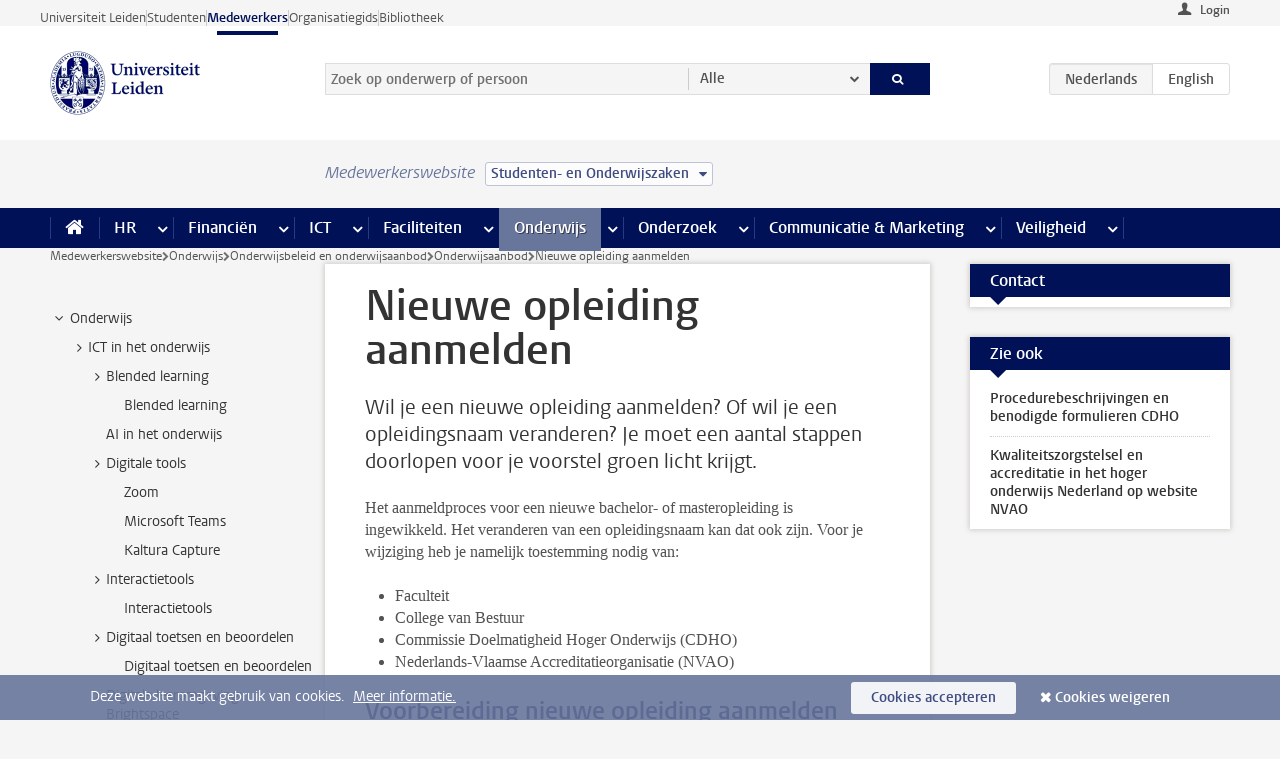

--- FILE ---
content_type: text/html;charset=UTF-8
request_url: https://www.medewerkers.universiteitleiden.nl/onderwijs/beleid-en-aanbod/onderwijsaanbod/nieuwe-opleidingen?cf=bestuursbureau-expertisecentra&cd=studenten-en-onderwijszaken
body_size: 18608
content:



<!DOCTYPE html>
<html lang="nl"  data-version="1.217.00" >
<head>









<!-- standard page html head -->

<meta charset="utf-8">
<meta name="viewport" content="width=device-width, initial-scale=1">
<meta http-equiv="X-UA-Compatible" content="IE=edge">


    <title>Nieuwe opleiding aanmelden - Universiteit Leiden</title>

        <link rel="canonical" href="https://www.medewerkers.universiteitleiden.nl/onderwijs/beleid-en-aanbod/onderwijsaanbod/nieuwe-opleidingen"/>


    <meta name="contentsource" content="hippocms" />

        <meta name="description" content="Wil je een nieuwe opleiding aanmelden? Of wil je een opleidingsnaam veranderen?  Je moet een aantal stappen doorlopen voor je voorstel groen licht krijgt."/>
        <meta name="doctype" content="discontent"/>

<meta name="application-name" content="search"
data-content-type="contentpage"
data-content-category="general"
data-protected="false"
data-language="nl"
data-last-modified-date="2024-03-11"
data-publication-date="2024-03-11"
data-uuid="ff13690e-90f0-405b-9507-c15a62d80eb4"
data-website="staffmember-site"
/>
<!-- Favicon and CSS -->
<link rel='shortcut icon' href="/design-1.0/assets/icons/favicon.ico?cf=bestuursbureau-expertisecentra&amp;cd=studenten-en-onderwijszaken"/>
<link rel="stylesheet" href="/design-1.0/css/ul2staff/screen.css?cf=bestuursbureau-expertisecentra&amp;amp;cd=studenten-en-onderwijszaken?v=1.217.00"/>




<script>
  window.dataLayer = window.dataLayer || [];
  dataLayer.push ( {
    event: 'Custom dimensions', customDimensionData: {
      cookiesAccepted: 'false'
    },
    user: {
      internalTraffic: 'false',
    }
  });
</script>



    <!-- Global site tag (gtag.js) - Google Analytics -->
<script async src="https://www.googletagmanager.com/gtag/js?id=G-RZX9QQDBQS"></script>
<script>
  window.dataLayer = window.dataLayer || [];

  function gtag () {
    dataLayer.push(arguments);
  }

  gtag('js', new Date());
  gtag('config', 'G-RZX9QQDBQS');
</script>

    <!-- this line enables the loading of asynchronous components (together with the headContributions at the bottom) -->
    <!-- Header Scripts -->
</head>



<body class="intern staff small" data-ajax-class='{"logged-in":"/ajaxloggedincheck?cf=bestuursbureau-expertisecentra&amp;cd=studenten-en-onderwijszaken", "unlocked":"/ajaxlockcheck?cf=bestuursbureau-expertisecentra&amp;cd=studenten-en-onderwijszaken"}'>

<!-- To enable JS-based styles: -->
<script> document.body.className += ' js'; </script>
<div class="skiplinks">
    <a href="#content" class="skiplink">Ga direct naar de inhoud</a>
</div>




<div class="header-container">
<div class="top-nav-section">
<nav class="top-nav wrapper js_mobile-fit-menu-items" data-show-text="toon alle" data-hide-text="verberg" data-items-text="menu onderdelen">
<ul id="sites-menu">
<li>
<a class=" track-event"
href="https://www.universiteitleiden.nl/"
data-event-category="external-site"
data-event-label="Topmenu staffmember-site"
>Universiteit Leiden</a>
</li>
<li>
<a class=" track-event"
href="https://www.student.universiteitleiden.nl/"
data-event-category="student-site"
data-event-label="Topmenu staffmember-site"
>Studenten</a>
</li>
<li>
<a class="active track-event"
href="/?cf=bestuursbureau-expertisecentra&cd=studenten-en-onderwijszaken"
data-event-category="staffmember-site"
data-event-label="Topmenu staffmember-site"
>Medewerkers</a>
</li>
<li>
<a class=" track-event"
href="https://www.organisatiegids.universiteitleiden.nl/"
data-event-category="org-site"
data-event-label="Topmenu staffmember-site"
>Organisatiegids</a>
</li>
<li>
<a class=" track-event"
href="https://www.bibliotheek.universiteitleiden.nl/"
data-event-category="library-site"
data-event-label="Topmenu staffmember-site"
>Bibliotheek</a>
</li>
</ul>
</nav>
</div>    <header id="header-main" class="wrapper">



<div class="user">

        <form action="/onderwijs/beleid-en-aanbod/onderwijsaanbod/nieuwe-opleidingen?_hn:type=action&amp;_hn:ref=r80_r2_r1&amp;cf=bestuursbureau-expertisecentra&amp;cd=studenten-en-onderwijszaken" id="login" method="post">
            <input type="hidden" name="action" value="login">
            <fieldset>
                <button type="submit" class="track-event" data-event-category="login"
                        data-event-action="click">Login</button>
            </fieldset>
        </form>
</div>
        <h1 class="logo">
            <a href="/?cf=bestuursbureau-expertisecentra&amp;cd=studenten-en-onderwijszaken">
                <img width="151" height="64" src="/design-1.0/assets/images/zegel.png?cf=bestuursbureau-expertisecentra&amp;cd=studenten-en-onderwijszaken" alt="Universiteit Leiden"/>
            </a>
        </h1>
<!-- Standard page searchbox -->
<form id="search" method="get" action="searchresults-main">
<input type="hidden" name="website" value="staffmember-site"/>
<fieldset>
<legend>Zoek op onderwerp of persoon en selecteer categorie</legend>
<label for="search-field">Zoekterm</label>
<input id="search-field" type="search" name="q" data-suggest="https://www.medewerkers.universiteitleiden.nl/async/searchsuggestions?cf=bestuursbureau-expertisecentra&amp;cd=studenten-en-onderwijszaken"
data-wait="100" data-threshold="3"
value="" placeholder="Zoek op onderwerp of persoon"/>
<ul class="options">
<li>
<a href="/zoeken?cf=bestuursbureau-expertisecentra&amp;cd=studenten-en-onderwijszaken" data-hidden='' data-hint="Zoek op onderwerp of persoon">
Alle </a>
</li>
<li>
<a href="/zoeken?cf=bestuursbureau-expertisecentra&amp;cd=studenten-en-onderwijszaken" data-hidden='{"content-category":"staffmember"}' data-hint="Zoek op&nbsp;personen">
Personen
</a>
</li>
<li>
<a href="/zoeken?cf=bestuursbureau-expertisecentra&amp;cd=studenten-en-onderwijszaken" data-hidden='{"content-category":"announcement"}' data-hint="Zoek op&nbsp;mededelingen">
Mededelingen
</a>
</li>
<li>
<a href="/zoeken?cf=bestuursbureau-expertisecentra&amp;cd=studenten-en-onderwijszaken" data-hidden='{"content-category":"news"}' data-hint="Zoek op&nbsp;nieuws">
Nieuws
</a>
</li>
<li>
<a href="/zoeken?cf=bestuursbureau-expertisecentra&amp;cd=studenten-en-onderwijszaken" data-hidden='{"content-category":"event"}' data-hint="Zoek op&nbsp;agenda">
Agenda
</a>
</li>
<li>
<a href="/zoeken?cf=bestuursbureau-expertisecentra&amp;cd=studenten-en-onderwijszaken" data-hidden='{"content-category":"researchfunding"}' data-hint="Zoek op&nbsp;onderzoeksfinanciering">
Onderzoeksfinanciering
</a>
</li>
<li>
<a href="/zoeken?cf=bestuursbureau-expertisecentra&amp;cd=studenten-en-onderwijszaken" data-hidden='{"content-category":"location"}' data-hint="Zoek op&nbsp;locaties">
Locaties
</a>
</li>
<li>
<a href="/zoeken?cf=bestuursbureau-expertisecentra&amp;cd=studenten-en-onderwijszaken" data-hidden='{"content-category":"course"}' data-hint="Zoek op&nbsp;cursussen">
Cursussen
</a>
</li>
<li>
<a href="/zoeken?cf=bestuursbureau-expertisecentra&amp;cd=studenten-en-onderwijszaken" data-hidden='{"content-category":"vacancy"}' data-hint="Zoek op&nbsp;vacatures">
Vacatures
</a>
</li>
<li>
<a href="/zoeken?cf=bestuursbureau-expertisecentra&amp;cd=studenten-en-onderwijszaken" data-hidden='{"content-category":"general"}' data-hint="Zoek op&nbsp;onderwerp">
Onderwerp
</a>
</li>
<li>
<a href="/zoeken?cf=bestuursbureau-expertisecentra&amp;cd=studenten-en-onderwijszaken" data-hidden='{"keywords":"true"}' data-hint="Zoek op&nbsp;trefwoorden">
Trefwoorden
</a>
</li>
</ul>
<button class="submit" type="submit">
<span>Zoeken</span>
</button>
</fieldset>
</form><div class="language-btn-group">
<span class="btn active">
<abbr title="Nederlands">nl</abbr>
</span>
<a href="https://www.staff.universiteitleiden.nl/education/profiling/degree-programmes/new-programmes?cf=bestuursbureau-expertisecentra&amp;cd=studenten-en-onderwijszaken" class="btn">
<abbr title="English">en</abbr>
</a>
</div>    </header>
</div>

<div>



<div class="mega-menu">





<div class="context-picker">
    <div class="wrapper">
        <div class="context-picker__items">
            <span class="context-picker__site-name">Medewerkerswebsite</span>
            <a href="#filter">
                <span>
                        Studenten- en Onderwijszaken
                </span>
            </a>
        </div>
    </div>
</div>

    <nav aria-label="mega menu" id="mega-menu" class="main-nav mega-menu js-disclosure-nav allow-hover-expanding" data-hamburger-destination="mega-menu"
         data-nav-label="Menu">
        <ul class="main-nav__list wrapper">
            <li class="main-nav__item" data-menu-style="mega-menu">
                <a class="home js-disclosure-nav__main-link" href="/?cf=bestuursbureau-expertisecentra&amp;cd=studenten-en-onderwijszaken"><span>Home</span></a>
            </li>



        <li class="main-nav__item" data-menu-style="mega-menu">


            <a href="/po?cf=bestuursbureau-expertisecentra&amp;cd=studenten-en-onderwijszaken" class="js-disclosure-nav__main-link">HR</a>

            <button
                    class="more-menu-items"
                    type="button"
                    aria-expanded
                    aria-haspopup="menu"
                    aria-controls="hr-pages"
            >
                <span class="visually-hidden">meer HR pagina’s</span>
            </button>



            <ul class="mega-menu__list mega-menu__list--left mega-menu__list--three-column" id="hr-pages">
                    <li class="mega-menu__item">


            <a href="/po/arbeidsvoorwaarden-salaris-en-vergoedingen?cf=bestuursbureau-expertisecentra&amp;cd=studenten-en-onderwijszaken" >Arbeidsvoorwaarden</a>

                        <ul>
                                <li class="mega-menu__item mega-menu__item--lvl2">


            <a href="/po/arbeidsvoorwaarden-salaris-en-vergoedingen/salaris?cf=bestuursbureau-expertisecentra&amp;cd=studenten-en-onderwijszaken" >Salaris</a>

                                </li>
                                <li class="mega-menu__item mega-menu__item--lvl2">


            <a href="/po/arbeidsvoorwaarden-salaris-en-vergoedingen/werktijden/werktijden?cf=bestuursbureau-expertisecentra&amp;cd=studenten-en-onderwijszaken" >Werktijden</a>

                                </li>
                                <li class="mega-menu__item mega-menu__item--lvl2">


            <a href="/po/arbeidsvoorwaarden-salaris-en-vergoedingen/dienstreizen?cf=bestuursbureau-expertisecentra&amp;cd=studenten-en-onderwijszaken" >Dienstreizen</a>

                                </li>
                                <li class="mega-menu__item mega-menu__item--lvl2">


            <a href="/po/arbeidsvoorwaarden-salaris-en-vergoedingen/vergoedingen-en-declaraties?cf=bestuursbureau-expertisecentra&amp;cd=studenten-en-onderwijszaken" >Vergoedingen en declaraties</a>

                                </li>
                                <li class="mega-menu__item mega-menu__item--lvl2">


            <a href="/po/arbeidsvoorwaarden-salaris-en-vergoedingen/arbeidsvoorwaarden/cao?cf=bestuursbureau-expertisecentra&amp;cd=studenten-en-onderwijszaken" >CAO</a>

                                </li>
                                <li class="mega-menu__item mega-menu__item--lvl2">


            <a href="/po/arbeidsvoorwaarden-salaris-en-vergoedingen/keuzemodel-arbeidsvoorwaarden/keuzemodel-arbeidsvoorwaarden?cf=bestuursbureau-expertisecentra&amp;cd=studenten-en-onderwijszaken" >Keuzemodel arbeidsvoorwaarden</a>

                                </li>
                                <li class="mega-menu__item mega-menu__item--lvl2">


            <a href="/po/arbeidsvoorwaarden-salaris-en-vergoedingen/verlof/vakantie?cf=bestuursbureau-expertisecentra&amp;cd=studenten-en-onderwijszaken" >Verlof</a>

                                </li>
                        </ul>
                    </li>
                    <li class="mega-menu__item">


            <a href="/po/nieuwe-medewerker?cf=bestuursbureau-expertisecentra&amp;cd=studenten-en-onderwijszaken" >Nieuwe medewerker</a>

                        <ul>
                                <li class="mega-menu__item mega-menu__item--lvl2">


            <a href="/po/nieuwe-medewerker/arbeidsvoorwaarden/overzicht-arbeidsvoorwaarden?cf=bestuursbureau-expertisecentra&amp;cd=studenten-en-onderwijszaken" >Arbeidsvoorwaarden</a>

                                </li>
                                <li class="mega-menu__item mega-menu__item--lvl2">


            <a href="/po/nieuwe-medewerker/registratie-en-contract?cf=bestuursbureau-expertisecentra&amp;cd=studenten-en-onderwijszaken" >Registratie en contract</a>

                                </li>
                                <li class="mega-menu__item mega-menu__item--lvl2">


            <a href="/po/international-staff/service-centre-international-staff/service-centre-international-staff?cf=bestuursbureau-expertisecentra&amp;cd=studenten-en-onderwijszaken" >International staff</a>

                                </li>
                                <li class="mega-menu__item mega-menu__item--lvl2">


            <a href="/po/nieuwe-medewerker/praktische-zaken/introductiedag-nieuwe-medewerkers?cf=bestuursbureau-expertisecentra&amp;cd=studenten-en-onderwijszaken" >Praktische zaken</a>

                                </li>
                        </ul>
                    </li>
                    <li class="mega-menu__item">


            <a href="/po/gezondheid?cf=bestuursbureau-expertisecentra&amp;cd=studenten-en-onderwijszaken" >Gezondheid</a>

                        <ul>
                                <li class="mega-menu__item mega-menu__item--lvl2">


            <a href="/po/gezondheid/ziek?cf=bestuursbureau-expertisecentra&amp;cd=studenten-en-onderwijszaken" >Ziek</a>

                                </li>
                                <li class="mega-menu__item mega-menu__item--lvl2">


            <a href="/po/gezondheid/zwangerschap?cf=bestuursbureau-expertisecentra&amp;cd=studenten-en-onderwijszaken" >Zwangerschap</a>

                                </li>
                                <li class="mega-menu__item mega-menu__item--lvl2">


            <a href="/po/gezondheid/functiebeperking?cf=bestuursbureau-expertisecentra&amp;cd=studenten-en-onderwijszaken" >Functiebeperking</a>

                                </li>
                                <li class="mega-menu__item mega-menu__item--lvl2">


            <a href="/po/gezondheid/bedrijfsarts?cf=bestuursbureau-expertisecentra&amp;cd=studenten-en-onderwijszaken" >Bedrijfsarts</a>

                                </li>
                                <li class="mega-menu__item mega-menu__item--lvl2">


            <a href="/po/gezondheid/mentale-fitheid?cf=bestuursbureau-expertisecentra&amp;cd=studenten-en-onderwijszaken" >Mentale fitheid</a>

                                </li>
                                <li class="mega-menu__item mega-menu__item--lvl2">


            <a href="/po/gezondheid/werkdruk?cf=bestuursbureau-expertisecentra&amp;cd=studenten-en-onderwijszaken" >Werkdruk</a>

                                </li>
                                <li class="mega-menu__item mega-menu__item--lvl2">


            <a href="/po/gezondheid/leiden-healty-university?cf=bestuursbureau-expertisecentra&amp;cd=studenten-en-onderwijszaken" >Leiden Healthy University</a>

                                </li>
                        </ul>
                    </li>
                    <li class="mega-menu__item">


            <a href="/po/hulp-ondersteuning-en-klachten?cf=bestuursbureau-expertisecentra&amp;cd=studenten-en-onderwijszaken" >Hulp, ondersteuning en klachten</a>

                        <ul>
                                <li class="mega-menu__item mega-menu__item--lvl2">


            <a href="/veiligheid/begeleiding-en-advies-bij-problemen-op-het-werk?cf=bestuursbureau-expertisecentra&amp;cd=studenten-en-onderwijszaken" >Begeleiding en advies bij klachten</a>

                                </li>
                                <li class="mega-menu__item mega-menu__item--lvl2">


            <a href="/po/hulp-ondersteuning-en-klachten/contact/pssc-servicepunt?cf=bestuursbureau-expertisecentra&amp;cd=studenten-en-onderwijszaken" >Contact</a>

                                </li>
                                <li class="mega-menu__item mega-menu__item--lvl2">


            <a href="/po/hulp-ondersteuning-en-klachten/contact/pssc-servicepunt?cf=bestuursbureau-expertisecentra&amp;cd=studenten-en-onderwijszaken" >Servicepunt Personeel</a>

                                </li>
                                <li class="mega-menu__item mega-menu__item--lvl2">


            <a href="/po/hulp-ondersteuning-en-klachten/bas-insite?cf=bestuursbureau-expertisecentra&amp;cd=studenten-en-onderwijszaken" >BAS InSite</a>

                                </li>
                        </ul>
                    </li>
                    <li class="mega-menu__item">


            <a href="/po/international-staff?cf=bestuursbureau-expertisecentra&amp;cd=studenten-en-onderwijszaken" >International Staff</a>

                        <ul>
                                <li class="mega-menu__item mega-menu__item--lvl2">


            <a href="/po/international-staff/getting-around/getting-around?cf=bestuursbureau-expertisecentra&amp;cd=studenten-en-onderwijszaken" >Getting around</a>

                                </li>
                                <li class="mega-menu__item mega-menu__item--lvl2">


            <a href="/po/international-staff/housing/university-accommodation?cf=bestuursbureau-expertisecentra&amp;cd=studenten-en-onderwijszaken" >Housing</a>

                                </li>
                                <li class="mega-menu__item mega-menu__item--lvl2">


            <a href="/po/international-staff/immigration-and-formalities/immigration-and-formalities?cf=bestuursbureau-expertisecentra&amp;cd=studenten-en-onderwijszaken" >Immigration and formalities</a>

                                </li>
                                <li class="mega-menu__item mega-menu__item--lvl2">


            <a href="/po/international-staff/insurances/health-insurance?cf=bestuursbureau-expertisecentra&amp;cd=studenten-en-onderwijszaken" >Insurances</a>

                                </li>
                                <li class="mega-menu__item mega-menu__item--lvl2">


            <a href="/po/international-staff/service-centre-international-staff/service-centre-international-staff?cf=bestuursbureau-expertisecentra&amp;cd=studenten-en-onderwijszaken" >Service Centre International Staff</a>

                                </li>
                                <li class="mega-menu__item mega-menu__item--lvl2">


            <a href="/po/international-staff/social-life-and-settling-in/social-life-and-settling-in?cf=bestuursbureau-expertisecentra&amp;cd=studenten-en-onderwijszaken" >Social life and settling in</a>

                                </li>
                                <li class="mega-menu__item mega-menu__item--lvl2">


            <a href="/po/international-staff/taxes-and-social-security/taxes-and-social-security?cf=bestuursbureau-expertisecentra&amp;cd=studenten-en-onderwijszaken" >Taxes and social security</a>

                                </li>
                                <li class="mega-menu__item mega-menu__item--lvl2">


            <a href="/po/international-staff/frequently-asked-questions/frequently-asked-questions?cf=bestuursbureau-expertisecentra&amp;cd=studenten-en-onderwijszaken" >Frequently asked questions</a>

                                </li>
                        </ul>
                    </li>
                    <li class="mega-menu__item">


            <a href="/po/leren-en-ontwikkelen?cf=bestuursbureau-expertisecentra&amp;cd=studenten-en-onderwijszaken" >Leren en ontwikkelen</a>

                        <ul>
                                <li class="mega-menu__item mega-menu__item--lvl2">


            <a href="/po/opleidingen-en-loopbaan/opleidingen/aanbod?cf=bestuursbureau-expertisecentra&amp;cd=studenten-en-onderwijszaken" >Opleidingen</a>

                                </li>
                                <li class="mega-menu__item mega-menu__item--lvl2">


            <a href="/po/leren-en-ontwikkelen/coaching?cf=bestuursbureau-expertisecentra&amp;cd=studenten-en-onderwijszaken" >Coaching</a>

                                </li>
                                <li class="mega-menu__item mega-menu__item--lvl2">


            <a href="/po/opleidingen-en-loopbaan/docentontwikkeling?cf=bestuursbureau-expertisecentra&amp;cd=studenten-en-onderwijszaken" >Docentontwikkeling</a>

                                </li>
                                <li class="mega-menu__item mega-menu__item--lvl2">


            <a href="/po/opleidingen-en-loopbaan/promovendi-en-postdocs/promovendi?cf=bestuursbureau-expertisecentra&amp;cd=studenten-en-onderwijszaken" >Promovendi en postdocs</a>

                                </li>
                        </ul>
                    </li>
                    <li class="mega-menu__item">


            <a href="/po/personeelsbeleid-en-gedragscodes?cf=bestuursbureau-expertisecentra&amp;cd=studenten-en-onderwijszaken" >Personeelsbeleid</a>

                        <ul>
                                <li class="mega-menu__item mega-menu__item--lvl2">


            <a href="/po/personeelsbeleid-en-gedragscodes/diversiteit-en-inclusiviteit/werken-in-een-diverse-omgeving?cf=bestuursbureau-expertisecentra&amp;cd=studenten-en-onderwijszaken" >Diversiteit en inclusiviteit</a>

                                </li>
                                <li class="mega-menu__item mega-menu__item--lvl2">


            <a href="/po/personeelsbeleid-en-gedragscodes/gedragscodes/gedragscode-integriteit?cf=bestuursbureau-expertisecentra&amp;cd=studenten-en-onderwijszaken" >Gedragscodes</a>

                                </li>
                                <li class="mega-menu__item mega-menu__item--lvl2">


            <a href="/po/personeelsbeleid-en-gedragscodes/hr-beleid/universitair-personeelsbeleid?cf=bestuursbureau-expertisecentra&amp;cd=studenten-en-onderwijszaken" >HR beleid</a>

                                </li>
                                <li class="mega-menu__item mega-menu__item--lvl2">


            <a href="/po/personeelsbeleid-en-gedragscodes/werving-aanstelling-en-inhuur?cf=bestuursbureau-expertisecentra&amp;cd=studenten-en-onderwijszaken" >Werving en selectie</a>

                                </li>
                                <li class="mega-menu__item mega-menu__item--lvl2">


            <a href="/po/grow?cf=bestuursbureau-expertisecentra&amp;cd=studenten-en-onderwijszaken" >GROW</a>

                                </li>
                                <li class="mega-menu__item mega-menu__item--lvl2">


            <a href="https://www.universiteitleiden.nl/dossiers/leiderschap" >Leiderschap</a>

                                </li>
                        </ul>
                    </li>
                    <li class="mega-menu__item">


            <a href="/po/sociale-veiligheid?cf=bestuursbureau-expertisecentra&amp;cd=studenten-en-onderwijszaken" >Sociale veiligheid</a>

                        <ul>
                                <li class="mega-menu__item mega-menu__item--lvl2">


            <a href="/po/sociale-veiligheid/vertrouwenspersonen/vertrouwelijk-advies-van-een-vertrouwenspersoon?cf=bestuursbureau-expertisecentra&amp;cd=studenten-en-onderwijszaken" >Vertrouwenspersonen</a>

                                </li>
                                <li class="mega-menu__item mega-menu__item--lvl2">


            <a href="/po/sociale-veiligheid/commissies-voor-klachten-beroep-en-bezwaar?cf=bestuursbureau-expertisecentra&amp;cd=studenten-en-onderwijszaken" >Commissies voor klachten, beroep en bezwaar</a>

                                </li>
                                <li class="mega-menu__item mega-menu__item--lvl2">


            <a href="/po/sociale-veiligheid/ombudsfunctionaris-medewerkers?cf=bestuursbureau-expertisecentra&amp;cd=studenten-en-onderwijszaken" >Ombudsfunctionaris medewerkers</a>

                                </li>
                        </ul>
                    </li>
                    <li class="mega-menu__item">


            <a href="/po/sociale-zekerheid-en-verzekering?cf=bestuursbureau-expertisecentra&amp;cd=studenten-en-onderwijszaken" >Sociale zekerheid en verzekering</a>

                        <ul>
                                <li class="mega-menu__item mega-menu__item--lvl2">


            <a href="/po/sociale-zekerheid-en-verzekering/andere-baan/andere-baan-of-einde-contract?cf=bestuursbureau-expertisecentra&amp;cd=studenten-en-onderwijszaken" >Andere baan</a>

                                </li>
                                <li class="mega-menu__item mega-menu__item--lvl2">


            <a href="/po/sociale-zekerheid-en-verzekering/arbeidsongeschiktheid/uitkeringen-bij-arbeidsongeschiktheid?cf=bestuursbureau-expertisecentra&amp;cd=studenten-en-onderwijszaken" >Arbeidsongeschiktheid</a>

                                </li>
                                <li class="mega-menu__item mega-menu__item--lvl2">


            <a href="/po/sociale-zekerheid-en-verzekering/collectieve-verzekeringen/zorgverzekering?cf=bestuursbureau-expertisecentra&amp;cd=studenten-en-onderwijszaken" >Collectieve verzekeringen</a>

                                </li>
                                <li class="mega-menu__item mega-menu__item--lvl2">


            <a href="/po/sociale-zekerheid-en-verzekering/pensioen/pensioenopbouw-abp?cf=bestuursbureau-expertisecentra&amp;cd=studenten-en-onderwijszaken" >Pensioen</a>

                                </li>
                                <li class="mega-menu__item mega-menu__item--lvl2">


            <a href="/po/sociale-zekerheid-en-verzekering/werkloosheid/uitkeringen-bij-werkloosheid?cf=bestuursbureau-expertisecentra&amp;cd=studenten-en-onderwijszaken" >Werkloosheid</a>

                                </li>
                        </ul>
                    </li>
            </ul>
        </li>
        <li class="main-nav__item" data-menu-style="mega-menu">


            <a href="/financien--inkoop?cf=bestuursbureau-expertisecentra&amp;cd=studenten-en-onderwijszaken" class="js-disclosure-nav__main-link">Financiën</a>

            <button
                    class="more-menu-items"
                    type="button"
                    aria-expanded
                    aria-haspopup="menu"
                    aria-controls="financi-n-pages"
            >
                <span class="visually-hidden">meer Financiën pagina’s</span>
            </button>



            <ul class="mega-menu__list mega-menu__list--left mega-menu__list--three-column" id="financi-n-pages">
                    <li class="mega-menu__item">


            <a href="/financien--inkoop/financieel-beleid?cf=bestuursbureau-expertisecentra&amp;cd=studenten-en-onderwijszaken" >Financieel beleid</a>

                        <ul>
                                <li class="mega-menu__item mega-menu__item--lvl2">


            <a href="/financien--inkoop/financieel-beleid/audits?cf=bestuursbureau-expertisecentra&amp;cd=studenten-en-onderwijszaken" >Audits</a>

                                </li>
                                <li class="mega-menu__item mega-menu__item--lvl2">


            <a href="/financien--inkoop/financieel-beleid/planning-en-controlcyclus/begroting?cf=bestuursbureau-expertisecentra&amp;cd=studenten-en-onderwijszaken" >Financiële planning en controlcyclus</a>

                                </li>
                                <li class="mega-menu__item mega-menu__item--lvl2">


            <a href="/financien--inkoop/financieel-beleid/jaarplanning-kadernota-en-begroting/collegegelden?cf=bestuursbureau-expertisecentra&amp;cd=studenten-en-onderwijszaken" >Financiën van de universiteit</a>

                                </li>
                                <li class="mega-menu__item mega-menu__item--lvl2">


            <a href="/protected/financien--inkoop/financieel-beleid/regelgeving-en-richtlijnen/handboek-financien?cf=bestuursbureau-expertisecentra&amp;cd=studenten-en-onderwijszaken" >Regelgeving en richtlijnen</a>

                                </li>
                        </ul>
                    </li>
                    <li class="mega-menu__item">


            <a href="/financien--inkoop/financiele-dienstverlening?cf=bestuursbureau-expertisecentra&amp;cd=studenten-en-onderwijszaken" >Financiele dienstverlening</a>

                        <ul>
                                <li class="mega-menu__item mega-menu__item--lvl2">


            <a href="/protected/financien--inkoop/financiele-dienstverlening/factuur-betalen?cf=bestuursbureau-expertisecentra&amp;cd=studenten-en-onderwijszaken" >Factuur betalen</a>

                                </li>
                                <li class="mega-menu__item mega-menu__item--lvl2">


            <a href="/protected/financien--inkoop/financiele-dienstverlening/betalingen-zonder-factuur-per-bank-vvv-bon-of-contante-belastingvergoeding?cf=bestuursbureau-expertisecentra&amp;cd=studenten-en-onderwijszaken" >Betaling zonder factuur</a>

                                </li>
                                <li class="mega-menu__item mega-menu__item--lvl2">


            <a href="/financien--inkoop/financiele-dienstverlening/uitbetaling-deelnemers-onderzoek?cf=bestuursbureau-expertisecentra&amp;cd=studenten-en-onderwijszaken" >Uitbetaling deelnemers onderzoek</a>

                                </li>
                                <li class="mega-menu__item mega-menu__item--lvl2">


            <a href="/protected/financien--inkoop/financiele-dienstverlening/factuur-versturen-en-betalingen-ontvangen?cf=bestuursbureau-expertisecentra&amp;cd=studenten-en-onderwijszaken" >Factuur versturen en betalingen ontvangen</a>

                                </li>
                                <li class="mega-menu__item mega-menu__item--lvl2">


            <a href="https://www.medewerkers.universiteitleiden.nl/protected/financien--inkoop/financiele-dienstverlening/congressen-en-seminars/congressen-en-seminars" >Congressen en seminars</a>

                                </li>
                        </ul>
                    </li>
                    <li class="mega-menu__item">


            <a href="/protected/financien--inkoop/inkopen-aanbesteden-en-bestellen?cf=bestuursbureau-expertisecentra&amp;cd=studenten-en-onderwijszaken" >Inkopen, aanbesteden en bestellen</a>

                        <ul>
                                <li class="mega-menu__item mega-menu__item--lvl2">


            <a href="/protected/financien--inkoop/inkopen-aanbesteden-en-bestellen/inkopen-bij-de-universiteit/inkoopprocedures?cf=bestuursbureau-expertisecentra&amp;cd=studenten-en-onderwijszaken" >Inkopen bij de universiteit</a>

                                </li>
                                <li class="mega-menu__item mega-menu__item--lvl2">


            <a href="/protected/financien--inkoop/inkopen-aanbesteden-en-bestellen/overzicht-raamcontracten/raamcontracten?cf=bestuursbureau-expertisecentra&amp;cd=studenten-en-onderwijszaken" >Overzicht leveranciers</a>

                                </li>
                                <li class="mega-menu__item mega-menu__item--lvl2">


            <a href="/financien--inkoop/inkopen-aanbesteden-en-bestellen/serviceplein?cf=bestuursbureau-expertisecentra&amp;cd=studenten-en-onderwijszaken" >Serviceplein</a>

                                </li>
                                <li class="mega-menu__item mega-menu__item--lvl2">


            <a href="/protected/financien--inkoop/inkopen-aanbesteden-en-bestellen?cf=bestuursbureau-expertisecentra&amp;cd=studenten-en-onderwijszaken" >Vastgoed</a>

                                </li>
                                <li class="mega-menu__item mega-menu__item--lvl2">


            <a href="https://www.medewerkers.universiteitleiden.nl/protected/financien--inkoop/inkopen-aanbesteden-en-bestellen/wetenschappelijke-apparatuur/wetenschappelijke-apparatuur" >Wetenschappelijke apparatuur</a>

                                </li>
                        </ul>
                    </li>
                    <li class="mega-menu__item">


            <a href="/financien--inkoop/hulp-en-ondersteuning?cf=bestuursbureau-expertisecentra&amp;cd=studenten-en-onderwijszaken" >Hulp en ondersteuning</a>

                        <ul>
                                <li class="mega-menu__item mega-menu__item--lvl2">


            <a href="/financien--inkoop/hulp-en-ondersteuning/afdeling-audit?cf=bestuursbureau-expertisecentra&amp;cd=studenten-en-onderwijszaken" >Afdeling Audit</a>

                                </li>
                                <li class="mega-menu__item mega-menu__item--lvl2">


            <a href="/financien--inkoop/hulp-en-ondersteuning/directie-financien---centraal/directie-financien?cf=bestuursbureau-expertisecentra&amp;cd=studenten-en-onderwijszaken" >Directie Financiën Centraal</a>

                                </li>
                                <li class="mega-menu__item mega-menu__item--lvl2">


            <a href="/protected/financien--inkoop/hulp-en-ondersteuning/financiele-afdelingen-decentraal/financiele-afdelingen---decentraal?cf=bestuursbureau-expertisecentra&amp;cd=studenten-en-onderwijszaken" >Financiële afdelingen Decentraal</a>

                                </li>
                                <li class="mega-menu__item mega-menu__item--lvl2">


            <a href="https://www.medewerkers.universiteitleiden.nl/protected/financien--inkoop/hulp-en-ondersteuning/fssc-servicepunt/fssc-servicepunt" >Servicepunt Financieel</a>

                                </li>
                                <li class="mega-menu__item mega-menu__item--lvl2">


            <a href="/financien--inkoop/hulp-en-ondersteuning/universitaire-inkoop-leiden/universitaire-inkoop-leiden?cf=bestuursbureau-expertisecentra&amp;cd=studenten-en-onderwijszaken" >Universitaire Inkoop Leiden</a>

                                </li>
                        </ul>
                    </li>
                    <li class="mega-menu__item">


            <a href="/financien--inkoop/projecten-2e-en-3e-geldstroom?cf=bestuursbureau-expertisecentra&amp;cd=studenten-en-onderwijszaken" >Projecten tweede en derde geldstroom</a>

                        <ul>
                                <li class="mega-menu__item mega-menu__item--lvl2">


            <a href="/protected/financien--inkoop/projecten-2e-en-3e-geldstroom/financieel-projectbeheer/projectbeheer?cf=bestuursbureau-expertisecentra&amp;cd=studenten-en-onderwijszaken" >Financieel projectbeheer</a>

                                </li>
                                <li class="mega-menu__item mega-menu__item--lvl2">


            <a href="https://www.medewerkers.universiteitleiden.nl/protected/financien--inkoop/projecten-2e-en-3e-geldstroom/werken-voor-derden/werken-voor-derden" >Werken voor derden</a>

                                </li>
                        </ul>
                    </li>
                    <li class="mega-menu__item">


            <a href="/financien--inkoop/vergoedingen-en-declaraties?cf=bestuursbureau-expertisecentra&amp;cd=studenten-en-onderwijszaken" >Vergoedingen en declaraties</a>

                        <ul>
                                <li class="mega-menu__item mega-menu__item--lvl2">


            <a href="/po/arbeidsvoorwaarden-salaris-en-vergoedingen/vergoedingen-en-declaraties/declaraties?cf=bestuursbureau-expertisecentra&amp;cd=studenten-en-onderwijszaken" >Declaraties</a>

                                </li>
                                <li class="mega-menu__item mega-menu__item--lvl2">


            <a href="/po/arbeidsvoorwaarden-salaris-en-vergoedingen/vergoedingen-en-declaraties/dienstreizen?cf=bestuursbureau-expertisecentra&amp;cd=studenten-en-onderwijszaken" >Dienstreizen</a>

                                </li>
                                <li class="mega-menu__item mega-menu__item--lvl2">


            <a href="/po/arbeidsvoorwaarden-salaris-en-vergoedingen/vergoedingen-en-declaraties/incidentele-vergoedingen?cf=bestuursbureau-expertisecentra&amp;cd=studenten-en-onderwijszaken" >Incidentele vergoedingen</a>

                                </li>
                                <li class="mega-menu__item mega-menu__item--lvl2">


            <a href="/po/arbeidsvoorwaarden-salaris-en-vergoedingen/vergoedingen-en-declaraties/verhuizen?cf=bestuursbureau-expertisecentra&amp;cd=studenten-en-onderwijszaken" >Verhuizen</a>

                                </li>
                                <li class="mega-menu__item mega-menu__item--lvl2">


            <a href="/po/arbeidsvoorwaarden-salaris-en-vergoedingen/vergoedingen-en-declaraties/woon-werkverkeer?cf=bestuursbureau-expertisecentra&amp;cd=studenten-en-onderwijszaken" >Woon-werkverkeer</a>

                                </li>
                        </ul>
                    </li>
            </ul>
        </li>
        <li class="main-nav__item" data-menu-style="mega-menu">


            <a href="/ict?cf=bestuursbureau-expertisecentra&amp;cd=studenten-en-onderwijszaken" class="js-disclosure-nav__main-link">ICT</a>

            <button
                    class="more-menu-items"
                    type="button"
                    aria-expanded
                    aria-haspopup="menu"
                    aria-controls="ict-pages"
            >
                <span class="visually-hidden">meer ICT pagina’s</span>
            </button>



            <ul class="mega-menu__list mega-menu__list--left mega-menu__list--three-column" id="ict-pages">
                    <li class="mega-menu__item">


            <a href="/ict/e-mail?cf=bestuursbureau-expertisecentra&amp;cd=studenten-en-onderwijszaken" >E-mail</a>

                        <ul>
                                <li class="mega-menu__item mega-menu__item--lvl2">


            <a href="/ict/e-mail/mail-en-agenda-synchroniseren?cf=bestuursbureau-expertisecentra&amp;cd=studenten-en-onderwijszaken" >Mail en agenda synchroniseren</a>

                                </li>
                        </ul>
                    </li>
                    <li class="mega-menu__item">


            <a href="/ict/ict-werkplek?cf=bestuursbureau-expertisecentra&amp;cd=studenten-en-onderwijszaken" >ICT-werkplek</a>

                        <ul>
                                <li class="mega-menu__item mega-menu__item--lvl2">


            <a href="/ict/ict-werkplek/hardware/computers-en-laptops?cf=bestuursbureau-expertisecentra&amp;cd=studenten-en-onderwijszaken" >Hardware</a>

                                </li>
                                <li class="mega-menu__item mega-menu__item--lvl2">


            <a href="/ict/ict-werkplek/printen-en-kopieren/printen-en-kopieren?cf=bestuursbureau-expertisecentra&amp;cd=studenten-en-onderwijszaken" >Printen en kopiëren</a>

                                </li>
                                <li class="mega-menu__item mega-menu__item--lvl2">


            <a href="/ict/ict-werkplek/software-en-samenwerkingstools?cf=bestuursbureau-expertisecentra&amp;cd=studenten-en-onderwijszaken" >Software en online tools</a>

                                </li>
                                <li class="mega-menu__item mega-menu__item--lvl2">


            <a href="/ict/ict-werkplek/telefonie?cf=bestuursbureau-expertisecentra&amp;cd=studenten-en-onderwijszaken" >Telefonie</a>

                                </li>
                                <li class="mega-menu__item mega-menu__item--lvl2">


            <a href="/ict/ict-werkplek/wifi/wifi-en-eduroam?cf=bestuursbureau-expertisecentra&amp;cd=studenten-en-onderwijszaken" >Wifi</a>

                                </li>
                        </ul>
                    </li>
                    <li class="mega-menu__item">


            <a href="/ict/ulcn-account?cf=bestuursbureau-expertisecentra&amp;cd=studenten-en-onderwijszaken" >ULCN-account</a>

                        <ul>
                                <li class="mega-menu__item mega-menu__item--lvl2">


            <a href="/ict/ulcn-account/wachtwoord-vergeten?cf=bestuursbureau-expertisecentra&amp;cd=studenten-en-onderwijszaken" >Wachtwoord vergeten of wijzigen</a>

                                </li>
                                <li class="mega-menu__item mega-menu__item--lvl2">


            <a href="/ict/ulcn-account/gebruikersnaam?cf=bestuursbureau-expertisecentra&amp;cd=studenten-en-onderwijszaken" >Gebruikersnaam</a>

                                </li>
                                <li class="mega-menu__item mega-menu__item--lvl2">


            <a href="/ict/ulcn-account/activeren-en-beheren?cf=bestuursbureau-expertisecentra&amp;cd=studenten-en-onderwijszaken" >Activeren en beheren</a>

                                </li>
                                <li class="mega-menu__item mega-menu__item--lvl2">


            <a href="/ict/ulcn-account/aanvullende-authenticatie?cf=bestuursbureau-expertisecentra&amp;cd=studenten-en-onderwijszaken" >Aanvullende authenticatie (MFA)</a>

                                </li>
                                <li class="mega-menu__item mega-menu__item--lvl2">


            <a href="/ict/ulcn-account/gastaccount-aanvragen?cf=bestuursbureau-expertisecentra&amp;cd=studenten-en-onderwijszaken" >Gastaccount aanvragen</a>

                                </li>
                        </ul>
                    </li>
                    <li class="mega-menu__item">


            <a href="/ict/thuiswerken?cf=bestuursbureau-expertisecentra&amp;cd=studenten-en-onderwijszaken" >Thuiswerken</a>

                        <ul>
                                <li class="mega-menu__item mega-menu__item--lvl2">


            <a href="/ict/thuiswerken/office-365-en-onedrive?cf=bestuursbureau-expertisecentra&amp;cd=studenten-en-onderwijszaken" >Microsoft 365 en OneDrive</a>

                                </li>
                                <li class="mega-menu__item mega-menu__item--lvl2">


            <a href="/ict/thuiswerken/microsoft-teams?cf=bestuursbureau-expertisecentra&amp;cd=studenten-en-onderwijszaken" >Microsoft Teams</a>

                                </li>
                                <li class="mega-menu__item mega-menu__item--lvl2">


            <a href="/ict/thuiswerken/remote-werkplek?cf=bestuursbureau-expertisecentra&amp;cd=studenten-en-onderwijszaken" >Remote Werkplek</a>

                                </li>
                                <li class="mega-menu__item mega-menu__item--lvl2">


            <a href="/ict/thuiswerken/veilig-online-thuiswerken?cf=bestuursbureau-expertisecentra&amp;cd=studenten-en-onderwijszaken" >Veilig online thuiswerken</a>

                                </li>
                        </ul>
                    </li>
                    <li class="mega-menu__item">


            <a href="/ict/hulp-en-ondersteuning?cf=bestuursbureau-expertisecentra&amp;cd=studenten-en-onderwijszaken" >Hulp en ondersteuning</a>

                        <ul>
                                <li class="mega-menu__item mega-menu__item--lvl2">


            <a href="/ict/hulp-en-ondersteuning/aanvraagformulieren/aanvraagformulieren?cf=bestuursbureau-expertisecentra&amp;cd=studenten-en-onderwijszaken" >Aanvraagformulieren</a>

                                </li>
                                <li class="mega-menu__item mega-menu__item--lvl2">


            <a href="/ict/hulp-en-ondersteuning/handleidingen?cf=bestuursbureau-expertisecentra&amp;cd=studenten-en-onderwijszaken" >Handleidingen</a>

                                </li>
                                <li class="mega-menu__item mega-menu__item--lvl2">


            <a href="/ict/hulp-en-ondersteuning/helpdesks-en-contactpersonen/helpdesk-issc?cf=bestuursbureau-expertisecentra&amp;cd=studenten-en-onderwijszaken" >Helpdesks en contactpersonen</a>

                                </li>
                                <li class="mega-menu__item mega-menu__item--lvl2">


            <a href="/ict/hulp-en-ondersteuning/onderhoud-en-storingen/onderhoud?cf=bestuursbureau-expertisecentra&amp;cd=studenten-en-onderwijszaken" >Onderhoud en storingen</a>

                                </li>
                        </ul>
                    </li>
                    <li class="mega-menu__item">


            <a href="/ict/ict-en-onderzoek?cf=bestuursbureau-expertisecentra&amp;cd=studenten-en-onderwijszaken" >ICT en onderzoek</a>

                        <ul>
                        </ul>
                    </li>
                    <li class="mega-menu__item">


            <a href="/onderwijs/ict-en-onderwijs?cf=bestuursbureau-expertisecentra&amp;cd=studenten-en-onderwijszaken" >ICT en onderwijs: kijk onder Onderwijs</a>

                        <ul>
                        </ul>
                    </li>
            </ul>
        </li>
        <li class="main-nav__item" data-menu-style="mega-menu">


            <a href="/gebouwen-faciliteiten?cf=bestuursbureau-expertisecentra&amp;cd=studenten-en-onderwijszaken" class="js-disclosure-nav__main-link">Faciliteiten</a>

            <button
                    class="more-menu-items"
                    type="button"
                    aria-expanded
                    aria-haspopup="menu"
                    aria-controls="faciliteiten-pages"
            >
                <span class="visually-hidden">meer Faciliteiten pagina’s</span>
            </button>



            <ul class="mega-menu__list mega-menu__list--left mega-menu__list--three-column" id="faciliteiten-pages">
                    <li class="mega-menu__item">


            <a href="/gebouwen-faciliteiten/werkplek/werkplek-op-kantoor?cf=bestuursbureau-expertisecentra&amp;cd=studenten-en-onderwijszaken" >Werkplek</a>

                        <ul>
                                <li class="mega-menu__item mega-menu__item--lvl2">


            <a href="/gebouwen-faciliteiten/werkplek/werkplek-op-kantoor?cf=bestuursbureau-expertisecentra&amp;cd=studenten-en-onderwijszaken" >Werkplek op kantoor</a>

                                </li>
                                <li class="mega-menu__item mega-menu__item--lvl2">


            <a href="/gebouwen-faciliteiten/werkplek/werkplek-reserveren?cf=bestuursbureau-expertisecentra&amp;cd=studenten-en-onderwijszaken" >Werkplek reserveren</a>

                                </li>
                                <li class="mega-menu__item mega-menu__item--lvl2">


            <a href="/gebouwen-faciliteiten/werkplek/thuiswerkfaciliteiten-aanvragen?cf=bestuursbureau-expertisecentra&amp;cd=studenten-en-onderwijszaken" >Thuiswerkfaciliteiten aanvragen</a>

                                </li>
                                <li class="mega-menu__item mega-menu__item--lvl2">


            <a href="/gebouwen-faciliteiten/werkplek/laboratoria/werken-in-een-lab?cf=bestuursbureau-expertisecentra&amp;cd=studenten-en-onderwijszaken" >Laboratoria</a>

                                </li>
                                <li class="mega-menu__item mega-menu__item--lvl2">


            <a href="/gebouwen-faciliteiten/werkplek/milieubewust-werken?cf=bestuursbureau-expertisecentra&amp;cd=studenten-en-onderwijszaken" >Milieubewust werken</a>

                                </li>
                        </ul>
                    </li>
                    <li class="mega-menu__item">


            <a href="/gebouwen-faciliteiten/faciliteiten?cf=bestuursbureau-expertisecentra&amp;cd=studenten-en-onderwijszaken" >Faciliteiten</a>

                        <ul>
                                <li class="mega-menu__item mega-menu__item--lvl2">


            <a href="/gebouwen-faciliteiten/faciliteiten/parkeren?cf=bestuursbureau-expertisecentra&amp;cd=studenten-en-onderwijszaken" >Parkeren</a>

                                </li>
                                <li class="mega-menu__item mega-menu__item--lvl2">


            <a href="/gebouwen-faciliteiten/faciliteiten/printen-kopieren-en-drukwerk?cf=bestuursbureau-expertisecentra&amp;cd=studenten-en-onderwijszaken" >Printen, kopiëren en drukwerk</a>

                                </li>
                                <li class="mega-menu__item mega-menu__item--lvl2">


            <a href="/gebouwen-faciliteiten/faciliteiten/lu-card?cf=bestuursbureau-expertisecentra&amp;cd=studenten-en-onderwijszaken" >LU-Card</a>

                                </li>
                                <li class="mega-menu__item mega-menu__item--lvl2">


            <a href="/gebouwen-faciliteiten/faciliteiten/post-en-transport?cf=bestuursbureau-expertisecentra&amp;cd=studenten-en-onderwijszaken" >Post en transport</a>

                                </li>
                                <li class="mega-menu__item mega-menu__item--lvl2">


            <a href="/gebouwen-faciliteiten/faciliteiten/kolfruimte-en-stilteruimte?cf=bestuursbureau-expertisecentra&amp;cd=studenten-en-onderwijszaken" >Kolfruimte en stilteruimte</a>

                                </li>
                                <li class="mega-menu__item mega-menu__item--lvl2">


            <a href="/gebouwen-faciliteiten/faciliteiten/fietsen?cf=bestuursbureau-expertisecentra&amp;cd=studenten-en-onderwijszaken" >Fietsen</a>

                                </li>
                        </ul>
                    </li>
                    <li class="mega-menu__item">


            <a href="/gebouwen-faciliteiten/gebouwen?cf=bestuursbureau-expertisecentra&amp;cd=studenten-en-onderwijszaken" >Gebouwen</a>

                        <ul>
                                <li class="mega-menu__item mega-menu__item--lvl2">


            <a href="/gebouwen-faciliteiten/gebouwen/zaal-reserveren?cf=bestuursbureau-expertisecentra&amp;cd=studenten-en-onderwijszaken" >Zaal reserveren</a>

                                </li>
                                <li class="mega-menu__item mega-menu__item--lvl2">


            <a href="/gebouwen-faciliteiten/gebouwen/servicedesks-en-recepties?cf=bestuursbureau-expertisecentra&amp;cd=studenten-en-onderwijszaken" >Servicedesks en recepties</a>

                                </li>
                                <li class="mega-menu__item mega-menu__item--lvl2">


            <a href="/gebouwen-faciliteiten/gebouwen/plattegronden-en-huisregels/huisregels?cf=bestuursbureau-expertisecentra&amp;cd=studenten-en-onderwijszaken" >Plattegronden en huisregels</a>

                                </li>
                                <li class="mega-menu__item mega-menu__item--lvl2">


            <a href="/gebouwen-faciliteiten/gebouwen/beheer-en-onderhoud-gebouwen?cf=bestuursbureau-expertisecentra&amp;cd=studenten-en-onderwijszaken" >Beheer en onderhoud gebouwen</a>

                                </li>
                                <li class="mega-menu__item mega-menu__item--lvl2">


            <a href="/gebouwen-faciliteiten/gebouwen/bouwprojecten?cf=bestuursbureau-expertisecentra&amp;cd=studenten-en-onderwijszaken" >Bouwprojecten</a>

                                </li>
                        </ul>
                    </li>
                    <li class="mega-menu__item">


            <a href="/gebouwen-faciliteiten/hulp-en-ondersteuning?cf=bestuursbureau-expertisecentra&amp;cd=studenten-en-onderwijszaken" >Hulp en ondersteuning</a>

                        <ul>
                                <li class="mega-menu__item mega-menu__item--lvl2">


            <a href="/gebouwen-faciliteiten/hulp-en-ondersteuning/helpdesks?cf=bestuursbureau-expertisecentra&amp;cd=studenten-en-onderwijszaken" >Helpdesks</a>

                                </li>
                                <li class="mega-menu__item mega-menu__item--lvl2">


            <a href="/gebouwen-faciliteiten/hulp-en-ondersteuning/melden-incidenten-en-ongevallen?cf=bestuursbureau-expertisecentra&amp;cd=studenten-en-onderwijszaken" >Melden incidenten en ongevallen</a>

                                </li>
                                <li class="mega-menu__item mega-menu__item--lvl2">


            <a href="/gebouwen-faciliteiten/hulp-en-ondersteuning/arbo--en-milieucoordinatoren/arbo--en-milieucoordinatoren?cf=bestuursbureau-expertisecentra&amp;cd=studenten-en-onderwijszaken" >Arbo- en milieucoördinatoren</a>

                                </li>
                                <li class="mega-menu__item mega-menu__item--lvl2">


            <a href="/gebouwen-faciliteiten/hulp-en-ondersteuning/bhv-coordinatoren/bhv-coordinatoren?cf=bestuursbureau-expertisecentra&amp;cd=studenten-en-onderwijszaken" >BHV-coördinatoren</a>

                                </li>
                        </ul>
                    </li>
                    <li class="mega-menu__item">


            <a href="/gebouwen-faciliteiten/catering-en-evenementen?cf=bestuursbureau-expertisecentra&amp;cd=studenten-en-onderwijszaken" >Catering en evenementen</a>

                        <ul>
                                <li class="mega-menu__item mega-menu__item--lvl2">


            <a href="/gebouwen-faciliteiten/catering-en-evenementen/catering-bestellen?cf=bestuursbureau-expertisecentra&amp;cd=studenten-en-onderwijszaken" >Catering bestellen</a>

                                </li>
                                <li class="mega-menu__item mega-menu__item--lvl2">


            <a href="/gebouwen-faciliteiten/catering-en-evenementen/evenement-organiseren?cf=bestuursbureau-expertisecentra&amp;cd=studenten-en-onderwijszaken" >Evenement organiseren</a>

                                </li>
                                <li class="mega-menu__item mega-menu__item--lvl2">


            <a href="/gebouwen-faciliteiten/catering-en-evenementen/faculty-club?cf=bestuursbureau-expertisecentra&amp;cd=studenten-en-onderwijszaken" >Faculty Club</a>

                                </li>
                                <li class="mega-menu__item mega-menu__item--lvl2">


            <a href="/gebouwen-faciliteiten/catering-en-evenementen/koffie--en-snoepautomaten?cf=bestuursbureau-expertisecentra&amp;cd=studenten-en-onderwijszaken" >Koffie- en snoepautomaten</a>

                                </li>
                                <li class="mega-menu__item mega-menu__item--lvl2">


            <a href="/gebouwen-faciliteiten/catering-en-evenementen/restaurants-en-cafes?cf=bestuursbureau-expertisecentra&amp;cd=studenten-en-onderwijszaken" >Restaurants en cafés</a>

                                </li>
                        </ul>
                    </li>
            </ul>
        </li>
        <li class="main-nav__item" data-menu-style="mega-menu">


            <a href="/onderwijs?cf=bestuursbureau-expertisecentra&amp;cd=studenten-en-onderwijszaken" class="js-disclosure-nav__main-link active">Onderwijs</a>

            <button
                    class="more-menu-items"
                    type="button"
                    aria-expanded
                    aria-haspopup="menu"
                    aria-controls="onderwijs-pages"
            >
                <span class="visually-hidden">meer Onderwijs pagina’s</span>
            </button>



            <ul class="mega-menu__list mega-menu__list--right mega-menu__list--three-column" id="onderwijs-pages">
                    <li class="mega-menu__item">


            <a href="/onderwijs/ict-en-onderwijs?cf=bestuursbureau-expertisecentra&amp;cd=studenten-en-onderwijszaken" >ICT in het onderwijs</a>

                        <ul>
                                <li class="mega-menu__item mega-menu__item--lvl2">


            <a href="/onderwijs/ict-en-onderwijs/blended-learning/blended-learning?cf=bestuursbureau-expertisecentra&amp;cd=studenten-en-onderwijszaken" >Blended learning</a>

                                </li>
                                <li class="mega-menu__item mega-menu__item--lvl2">


            <a href="/onderwijs/ict-en-onderwijs/ai-in-het-onderwijs?cf=bestuursbureau-expertisecentra&amp;cd=studenten-en-onderwijszaken" >AI in het onderwijs</a>

                                </li>
                                <li class="mega-menu__item mega-menu__item--lvl2">


            <a href="/onderwijs/ict-en-onderwijs/digitale-tools?cf=bestuursbureau-expertisecentra&amp;cd=studenten-en-onderwijszaken" >Digitale tools</a>

                                </li>
                                <li class="mega-menu__item mega-menu__item--lvl2">


            <a href="/onderwijs/ict-en-onderwijs/interactietools/interactietools?cf=bestuursbureau-expertisecentra&amp;cd=studenten-en-onderwijszaken" >Interactietools</a>

                                </li>
                                <li class="mega-menu__item mega-menu__item--lvl2">


            <a href="/onderwijs/ict-en-onderwijs/college--en-computerzalen/av-voorzieningen-in-de-collegezaal?cf=bestuursbureau-expertisecentra&amp;cd=studenten-en-onderwijszaken" >College- en computerzalen</a>

                                </li>
                                <li class="mega-menu__item mega-menu__item--lvl2">


            <a href="/onderwijs/ict-en-onderwijs/informatiesystemen/e-studiegids?cf=bestuursbureau-expertisecentra&amp;cd=studenten-en-onderwijszaken" >Informatiesystemen</a>

                                </li>
                        </ul>
                    </li>
                    <li class="mega-menu__item">


            <a href="/onderwijs/onderwijskwaliteit?cf=bestuursbureau-expertisecentra&amp;cd=studenten-en-onderwijszaken" >Onderwijskwaliteit</a>

                        <ul>
                                <li class="mega-menu__item mega-menu__item--lvl2">


            <a href="/onderwijs/onderwijskwaliteit/onderwijsevaluatie/onderwijsevaluatie?cf=bestuursbureau-expertisecentra&amp;cd=studenten-en-onderwijszaken" >Onderwijsevaluatie</a>

                                </li>
                                <li class="mega-menu__item mega-menu__item--lvl2">


            <a href="/onderwijs/onderwijskwaliteit/opleidingscommissies/opleidingscommissies?cf=bestuursbureau-expertisecentra&amp;cd=studenten-en-onderwijszaken" >Opleidingscommissies</a>

                                </li>
                                <li class="mega-menu__item mega-menu__item--lvl2">


            <a href="/onderwijs/onderwijskwaliteit/examencommissies/examencommissies?cf=bestuursbureau-expertisecentra&amp;cd=studenten-en-onderwijszaken" >Examencommissies</a>

                                </li>
                                <li class="mega-menu__item mega-menu__item--lvl2">


            <a href="/onderwijs/onderwijskwaliteit/visitatie-en-accreditatie?cf=bestuursbureau-expertisecentra&amp;cd=studenten-en-onderwijszaken" >Visitatie en accreditatie</a>

                                </li>
                        </ul>
                    </li>
                    <li class="mega-menu__item">


            <a href="/onderwijs/beleid-en-aanbod?cf=bestuursbureau-expertisecentra&amp;cd=studenten-en-onderwijszaken" >Onderwijsbeleid</a>

                        <ul>
                                <li class="mega-menu__item mega-menu__item--lvl2">


            <a href="/onderwijs/onderwijsvisie?cf=bestuursbureau-expertisecentra&amp;cd=studenten-en-onderwijszaken" >Onderwijsvisie</a>

                                </li>
                                <li class="mega-menu__item mega-menu__item--lvl2">


            <a href="/onderwijs/beleid-en-visie-op-onderwijs/onderwijsaanbod/bachelor--en-masteropleidingen?cf=bestuursbureau-expertisecentra&amp;cd=studenten-en-onderwijszaken" >Onderwijsaanbod</a>

                                </li>
                                <li class="mega-menu__item mega-menu__item--lvl2">


            <a href="/onderwijs/beleid-en-visie-op-onderwijs/integriteit-en-fraude/plagiaat?cf=bestuursbureau-expertisecentra&amp;cd=studenten-en-onderwijszaken" >Integriteit en fraude</a>

                                </li>
                                <li class="mega-menu__item mega-menu__item--lvl2">


            <a href="/onderwijs/beleid-en-visie-op-onderwijs/samenwerking-lde/samenwerking-lde?cf=bestuursbureau-expertisecentra&amp;cd=studenten-en-onderwijszaken" >Samenwerking LDE</a>

                                </li>
                                <li class="mega-menu__item mega-menu__item--lvl2">


            <a href="/onderwijs/beleid-en-visie-op-onderwijs/studiesucces?cf=bestuursbureau-expertisecentra&amp;cd=studenten-en-onderwijszaken" >Studiesucces</a>

                                </li>
                        </ul>
                    </li>
                    <li class="mega-menu__item">


            <a href="/onderwijs/hulp-en-ondersteuning?cf=bestuursbureau-expertisecentra&amp;cd=studenten-en-onderwijszaken" >Hulp en ondersteuning</a>

                        <ul>
                                <li class="mega-menu__item mega-menu__item--lvl2">


            <a href="/onderwijs/hulp-en-ondersteuning/bibliotheek-en-onderwijs?cf=bestuursbureau-expertisecentra&amp;cd=studenten-en-onderwijszaken" >Bibliotheek en onderwijs</a>

                                </li>
                                <li class="mega-menu__item mega-menu__item--lvl2">


            <a href="/onderwijs/hulp-en-ondersteuning/hulp-bij-ict/ict-en-onderwijscoordinatoren?cf=bestuursbureau-expertisecentra&amp;cd=studenten-en-onderwijszaken" >Hulp bij ICT</a>

                                </li>
                                <li class="mega-menu__item mega-menu__item--lvl2">


            <a href="/onderwijs/hulp-en-ondersteuning/onderwijsondersteuning-en-az/onderwijsondersteunende-organisaties?cf=bestuursbureau-expertisecentra&amp;cd=studenten-en-onderwijszaken" >Onderwijsondersteuning en AZ</a>

                                </li>
                                <li class="mega-menu__item mega-menu__item--lvl2">


            <a href="/onderwijs/hulp-en-ondersteuning/toegankelijk-onderwijs?cf=bestuursbureau-expertisecentra&amp;cd=studenten-en-onderwijszaken" >Toegankelijk onderwijs</a>

                                </li>
                        </ul>
                    </li>
                    <li class="mega-menu__item">


            <a href="/onderwijs/cursus-voorbereiden-en-uitvoeren?cf=bestuursbureau-expertisecentra&amp;cd=studenten-en-onderwijszaken" >Cursus voorbereiden en uitvoeren</a>

                        <ul>
                                <li class="mega-menu__item mega-menu__item--lvl2">


            <a href="https://www.bibliotheek.universiteitleiden.nl/docenten/collegeplanken" >Collegeplanken</a>

                                </li>
                                <li class="mega-menu__item mega-menu__item--lvl2">


            <a href="/onderwijs/cursus-voorbereiden-en-uitvoeren/lenen-van-audiovisuele-apparatuur/lenen-van-audiovisuele-apparatuur?cf=bestuursbureau-expertisecentra&amp;cd=studenten-en-onderwijszaken" >Lenen van audiovisuele apparatuur</a>

                                </li>
                                <li class="mega-menu__item mega-menu__item--lvl2">


            <a href="/vr/remote-teaching?cf=bestuursbureau-expertisecentra&amp;cd=studenten-en-onderwijszaken" >Online onderwijs</a>

                                </li>
                                <li class="mega-menu__item mega-menu__item--lvl2">


            <a href="/communicatie-en-marketing/richtlijnen-en-ondersteuning/presentatie-maken/tips-voor-een-goede-presentatie?cf=bestuursbureau-expertisecentra&amp;cd=studenten-en-onderwijszaken" >Presentaties</a>

                                </li>
                                <li class="mega-menu__item mega-menu__item--lvl2">


            <a href="/onderwijs/cursus-voorbereiden-en-uitvoeren/procedures-en-formulieren/procedures-en-regelingen?cf=bestuursbureau-expertisecentra&amp;cd=studenten-en-onderwijszaken" >Procedures en formulieren</a>

                                </li>
                                <li class="mega-menu__item mega-menu__item--lvl2">


            <a href="/onderwijs/cursus-voorbereiden-en-uitvoeren/toetsen-en-beoordelen/toetsen-en-beoordelen?cf=bestuursbureau-expertisecentra&amp;cd=studenten-en-onderwijszaken" >Toetsen-en Beoordelen</a>

                                </li>
                                <li class="mega-menu__item mega-menu__item--lvl2">


            <a href="/onderwijs/cursus-voorbereiden-en-uitvoeren/zalen-reserveren?cf=bestuursbureau-expertisecentra&amp;cd=studenten-en-onderwijszaken" >Zalen reserveren</a>

                                </li>
                        </ul>
                    </li>
                    <li class="mega-menu__item">


            <a href="/onderwijs/studentenwelzijn?cf=bestuursbureau-expertisecentra&amp;cd=studenten-en-onderwijszaken" >Studentenwelzijn</a>

                        <ul>
                                <li class="mega-menu__item mega-menu__item--lvl2">


            <a href="/onderwijs/studentenwelzijn/verwijsmogelijkheden?cf=bestuursbureau-expertisecentra&amp;cd=studenten-en-onderwijszaken" >Verwijsmogelijkheden</a>

                                </li>
                                <li class="mega-menu__item mega-menu__item--lvl2">


            <a href="/onderwijs/studentenwelzijn/hulp-bij-ongewenst-gedrag?cf=bestuursbureau-expertisecentra&amp;cd=studenten-en-onderwijszaken" >Hulp bij ongewenst gedrag</a>

                                </li>
                                <li class="mega-menu__item mega-menu__item--lvl2">


            <a href="/onderwijs/studentenwelzijn/trainingen-en-workshops-voor-medewerkers?cf=bestuursbureau-expertisecentra&amp;cd=studenten-en-onderwijszaken" >Trainingen en workshops voor medewerkers</a>

                                </li>
                                <li class="mega-menu__item mega-menu__item--lvl2">


            <a href="/onderwijs/studentenwelzijn/trainingen-en-workshops-voor-studenten?cf=bestuursbureau-expertisecentra&amp;cd=studenten-en-onderwijszaken" >Trainingen en workshops voor studenten</a>

                                </li>
                                <li class="mega-menu__item mega-menu__item--lvl2">


            <a href="/onderwijs/studentenwelzijn/online-zelfhulp-voor-studenten?cf=bestuursbureau-expertisecentra&amp;cd=studenten-en-onderwijszaken" >Online zelfhulp voor studenten</a>

                                </li>
                                <li class="mega-menu__item mega-menu__item--lvl2">


            <a href="/onderwijs/studentenwelzijn/breng-studenten-met-elkaar-in-contact?cf=bestuursbureau-expertisecentra&amp;cd=studenten-en-onderwijszaken" >Breng studenten met elkaar in contact</a>

                                </li>
                                <li class="mega-menu__item mega-menu__item--lvl2">


            <a href="/onderwijs/studentenwelzijn/achtergrondinformatie-over-studentenwelzijn?cf=bestuursbureau-expertisecentra&amp;cd=studenten-en-onderwijszaken" >Achtergrondinformatie over studentenwelzijn</a>

                                </li>
                        </ul>
                    </li>
                    <li class="mega-menu__item">


            <a href="/onderwijs/innovatie?cf=bestuursbureau-expertisecentra&amp;cd=studenten-en-onderwijszaken" >Onderwijsinnovatie</a>

                        <ul>
                                <li class="mega-menu__item mega-menu__item--lvl2">


            <a href="/onderwijs/innovatie/beurzen-prijzen-en-subsidies/comeniusprogramma?cf=bestuursbureau-expertisecentra&amp;cd=studenten-en-onderwijszaken" >Comeniusprogramma</a>

                                </li>
                                <li class="mega-menu__item mega-menu__item--lvl2">


            <a href="/po/leren-en-ontwikkelen/docentontwikkeling/teachers-academy?cf=bestuursbureau-expertisecentra&amp;cd=studenten-en-onderwijszaken" >Teachers' Academy</a>

                                </li>
                        </ul>
                    </li>
                    <li class="mega-menu__item">


            <a href="/onderwijs/internationalisering?cf=bestuursbureau-expertisecentra&amp;cd=studenten-en-onderwijszaken" >Internationalisering</a>

                        <ul>
                                <li class="mega-menu__item mega-menu__item--lvl2">


            <a href="/onderwijs/internationalisering/internationale-samenwerking/samenwerking-opzetten?cf=bestuursbureau-expertisecentra&amp;cd=studenten-en-onderwijszaken" >Samenwerking opzetten</a>

                                </li>
                                <li class="mega-menu__item mega-menu__item--lvl2">


            <a href="/onderwijs/internationalisering/buitenlandverblijf/veiligheid?cf=bestuursbureau-expertisecentra&amp;cd=studenten-en-onderwijszaken" >Veiligheid in het buitenland</a>

                                </li>
                                <li class="mega-menu__item mega-menu__item--lvl2">


            <a href="/onderwijs/internationalisering/buitenlandverblijf/voorbereid-op-reis?cf=bestuursbureau-expertisecentra&amp;cd=studenten-en-onderwijszaken" >Voorbereid op reis</a>

                                </li>
                                <li class="mega-menu__item mega-menu__item--lvl2">


            <a href="/onderwijs/internationalisering/contact-internationalisering?cf=bestuursbureau-expertisecentra&amp;cd=studenten-en-onderwijszaken" >Contact over internationalisering</a>

                                </li>
                        </ul>
                    </li>
                    <li class="mega-menu__item">


            <span >Organisatie onderwijsprogramma</span>

                        <ul>
                                <li class="mega-menu__item mega-menu__item--lvl2">


            <a href="/onderwijs/academische-jaarkalender?cf=bestuursbureau-expertisecentra&amp;cd=studenten-en-onderwijszaken" >Academische jaarkalender</a>

                                </li>
                                <li class="mega-menu__item mega-menu__item--lvl2">


            <a href="/onderwijs/ict-en-onderwijs/informatiesystemen/e-studiegids?cf=bestuursbureau-expertisecentra&amp;cd=studenten-en-onderwijszaken" >Studiegids</a>

                                </li>
                                <li class="mega-menu__item mega-menu__item--lvl2">


            <a href="/onderwijs/ict-en-onderwijs/informatiesystemen/roosters?cf=bestuursbureau-expertisecentra&amp;cd=studenten-en-onderwijszaken" >Roosters</a>

                                </li>
                                <li class="mega-menu__item mega-menu__item--lvl2">


            <a href="/onderwijs/onderwijs-en-examenregeling?cf=bestuursbureau-expertisecentra&amp;cd=studenten-en-onderwijszaken" >Onderwijs en Examenregeling</a>

                                </li>
                        </ul>
                    </li>
            </ul>
        </li>
        <li class="main-nav__item" data-menu-style="mega-menu">


            <a href="/onderzoek?cf=bestuursbureau-expertisecentra&amp;cd=studenten-en-onderwijszaken" class="js-disclosure-nav__main-link">Onderzoek</a>

            <button
                    class="more-menu-items"
                    type="button"
                    aria-expanded
                    aria-haspopup="menu"
                    aria-controls="onderzoek-pages"
            >
                <span class="visually-hidden">meer Onderzoek pagina’s</span>
            </button>



            <ul class="mega-menu__list mega-menu__list--right mega-menu__list--three-column" id="onderzoek-pages">
                    <li class="mega-menu__item">


            <a href="/onderzoek/promoveren?cf=bestuursbureau-expertisecentra&amp;cd=studenten-en-onderwijszaken" >Promoveren</a>

                        <ul>
                                <li class="mega-menu__item mega-menu__item--lvl2">


            <a href="/onderzoek/promoveren/toelating/toelating-promotietraject?cf=bestuursbureau-expertisecentra&amp;cd=studenten-en-onderwijszaken" >Toelating</a>

                                </li>
                                <li class="mega-menu__item mega-menu__item--lvl2">


            <a href="/onderzoek/promoveren/promotietraject/promotietraject-volgen?cf=bestuursbureau-expertisecentra&amp;cd=studenten-en-onderwijszaken" >Promotietraject</a>

                                </li>
                                <li class="mega-menu__item mega-menu__item--lvl2">


            <a href="/onderzoek/promoveren/afronding-en-ceremonie?cf=bestuursbureau-expertisecentra&amp;cd=studenten-en-onderwijszaken" >Afronding en ceremonie</a>

                                </li>
                                <li class="mega-menu__item mega-menu__item--lvl2">


            <a href="/onderzoek/promoveren/ondersteuning-en-community?cf=bestuursbureau-expertisecentra&amp;cd=studenten-en-onderwijszaken" >Ondersteuning en community</a>

                                </li>
                                <li class="mega-menu__item mega-menu__item--lvl2">


            <a href="/onderzoek/promoveren/reglementen-en-richtlijnen?cf=bestuursbureau-expertisecentra&amp;cd=studenten-en-onderwijszaken" >Reglementen en richtlijnen</a>

                                </li>
                        </ul>
                    </li>
                    <li class="mega-menu__item">


            <a href="/onderzoek/postdocs?cf=bestuursbureau-expertisecentra&amp;cd=studenten-en-onderwijszaken" >Postdocs</a>

                        <ul>
                                <li class="mega-menu__item mega-menu__item--lvl2">


            <a href="/onderzoek/postdocs/postdoc-worden?cf=bestuursbureau-expertisecentra&amp;cd=studenten-en-onderwijszaken" >Postdoc worden</a>

                                </li>
                                <li class="mega-menu__item mega-menu__item--lvl2">


            <a href="/onderzoek/postdocs/samenwerken-met-gerenommeerde-onderzoekers?cf=bestuursbureau-expertisecentra&amp;cd=studenten-en-onderwijszaken" >Samenwerken met gerenommeerde onderzoekers</a>

                                </li>
                                <li class="mega-menu__item mega-menu__item--lvl2">


            <a href="/onderzoek/postdocs/opleidingen-coaching-en-loopbaanbegeleiding?cf=bestuursbureau-expertisecentra&amp;cd=studenten-en-onderwijszaken" >Opleidingen, coaching en loopbaanbegeleiding</a>

                                </li>
                                <li class="mega-menu__item mega-menu__item--lvl2">


            <a href="/onderzoek/postdocs/onderwijs-geven?cf=bestuursbureau-expertisecentra&amp;cd=studenten-en-onderwijszaken" >Onderwijs geven</a>

                                </li>
                                <li class="mega-menu__item mega-menu__item--lvl2">


            <a href="/onderzoek/postdocs/praktische-ondersteuning-voor-internationals?cf=bestuursbureau-expertisecentra&amp;cd=studenten-en-onderwijszaken" >Praktische ondersteuning voor internationals</a>

                                </li>
                                <li class="mega-menu__item mega-menu__item--lvl2">


            <a href="/onderzoek/postdocs/vertrouwenspersonen-gezondheid-veiligheid?cf=bestuursbureau-expertisecentra&amp;cd=studenten-en-onderwijszaken" >Vertrouwenspersonen, gezondheid, veiligheid</a>

                                </li>
                        </ul>
                    </li>
                    <li class="mega-menu__item">


            <a href="/onderzoek/beleid-en-visie?cf=bestuursbureau-expertisecentra&amp;cd=studenten-en-onderwijszaken" >Beleid en visie</a>

                        <ul>
                                <li class="mega-menu__item mega-menu__item--lvl2">


            <a href="/onderzoek/beleid-en-visie/internationalisering-in-onderzoek/internationalisering-in-onderzoek?cf=bestuursbureau-expertisecentra&amp;cd=studenten-en-onderwijszaken" >Internationalisering in onderzoek</a>

                                </li>
                                <li class="mega-menu__item mega-menu__item--lvl2">


            <a href="/onderzoek/beleid-en-visie/onderzoeksprogramma-data-science/onderzoeksprogramma-data-science?cf=bestuursbureau-expertisecentra&amp;cd=studenten-en-onderwijszaken" >Onderzoeksprogramma data science</a>

                                </li>
                                <li class="mega-menu__item mega-menu__item--lvl2">


            <a href="/onderzoek/beleid-en-visie/samenwerking-leiden-delft-erasmus/samenwerking-leiden-delft-erasmus?cf=bestuursbureau-expertisecentra&amp;cd=studenten-en-onderwijszaken" >Samenwerking Leiden-Delft-Erasmus</a>

                                </li>
                        </ul>
                    </li>
                    <li class="mega-menu__item">


            <a href="/onderzoek/externe-onderzoeksfinanciering?cf=bestuursbureau-expertisecentra&amp;cd=studenten-en-onderwijszaken" >Externe onderzoeksfinanciering</a>

                        <ul>
                        </ul>
                    </li>
                    <li class="mega-menu__item">


            <a href="/onderzoek/hulp-en-ondersteuning?cf=bestuursbureau-expertisecentra&amp;cd=studenten-en-onderwijszaken" >Onderzoeksondersteuning</a>

                        <ul>
                                <li class="mega-menu__item mega-menu__item--lvl2">


            <a href="/onderzoek/hulp-en-ondersteuning/research-support-portal?cf=bestuursbureau-expertisecentra&amp;cd=studenten-en-onderwijszaken" >Research Support Portal</a>

                                </li>
                                <li class="mega-menu__item mega-menu__item--lvl2">


            <a href="/onderzoek/hulp-en-ondersteuning/research-support-network?cf=bestuursbureau-expertisecentra&amp;cd=studenten-en-onderwijszaken" >Research Support Network</a>

                                </li>
                                <li class="mega-menu__item mega-menu__item--lvl2">


            <a href="/onderzoek/hulp-en-ondersteuning/research-project-management-pool?cf=bestuursbureau-expertisecentra&amp;cd=studenten-en-onderwijszaken" >Research Project Management Pool</a>

                                </li>
                                <li class="mega-menu__item mega-menu__item--lvl2">


            <a href="/onderzoek/hulp-en-ondersteuning/vidatum?cf=bestuursbureau-expertisecentra&amp;cd=studenten-en-onderwijszaken" >Vidatum</a>

                                </li>
                        </ul>
                    </li>
                    <li class="mega-menu__item">


            <a href="/onderzoek/ict-en-onderzoek?cf=bestuursbureau-expertisecentra&amp;cd=studenten-en-onderwijszaken" >ICT en onderzoek</a>

                        <ul>
                                <li class="mega-menu__item mega-menu__item--lvl2">


            <a href="/onderzoek/ict-en-onderzoek/datamanagement?cf=bestuursbureau-expertisecentra&amp;cd=studenten-en-onderwijszaken" >Datamanagement</a>

                                </li>
                                <li class="mega-menu__item mega-menu__item--lvl2">


            <a href="/onderzoek/ict-en-onderzoek/qualtrics?cf=bestuursbureau-expertisecentra&amp;cd=studenten-en-onderwijszaken" >Qualtrics</a>

                                </li>
                                <li class="mega-menu__item mega-menu__item--lvl2">


            <a href="/onderzoek/ict-en-onderzoek/bestanden-delen?cf=bestuursbureau-expertisecentra&amp;cd=studenten-en-onderwijszaken" >Bestanden delen</a>

                                </li>
                                <li class="mega-menu__item mega-menu__item--lvl2">


            <a href="/onderzoek/ict-en-onderzoek/publicatietools?cf=bestuursbureau-expertisecentra&amp;cd=studenten-en-onderwijszaken" >Publicatietools</a>

                                </li>
                                <li class="mega-menu__item mega-menu__item--lvl2">


            <a href="/onderzoek/ict-en-onderzoek/onderzoek-vanuit-huis?cf=bestuursbureau-expertisecentra&amp;cd=studenten-en-onderwijszaken" >Onderzoek vanuit huis</a>

                                </li>
                        </ul>
                    </li>
                    <li class="mega-menu__item">


            <a href="/onderzoek/impact?cf=bestuursbureau-expertisecentra&amp;cd=studenten-en-onderwijszaken" >Impact</a>

                        <ul>
                                <li class="mega-menu__item mega-menu__item--lvl2">


            <a href="/onderzoek/impact/naar-meer-impact/stappenplan?cf=bestuursbureau-expertisecentra&amp;cd=studenten-en-onderwijszaken" >Naar meer impact</a>

                                </li>
                        </ul>
                    </li>
                    <li class="mega-menu__item">


            <a href="/onderzoek/kwaliteit-en-integriteit?cf=bestuursbureau-expertisecentra&amp;cd=studenten-en-onderwijszaken" >Kwaliteit en integriteit</a>

                        <ul>
                                <li class="mega-menu__item mega-menu__item--lvl2">


            <a href="/onderzoek/kwaliteit-en-integriteit/ethische-commissies/ethische-commissies?cf=bestuursbureau-expertisecentra&amp;cd=studenten-en-onderwijszaken" >Ethische commissies</a>

                                </li>
                                <li class="mega-menu__item mega-menu__item--lvl2">


            <a href="/onderzoek/kwaliteit-en-integriteit/onderzoeksvisitaties/onderzoeksvisitaties?cf=bestuursbureau-expertisecentra&amp;cd=studenten-en-onderwijszaken" >Onderzoeksvisitaties</a>

                                </li>
                                <li class="mega-menu__item mega-menu__item--lvl2">


            <a href="https://www.medewerkers.universiteitleiden.nl/protected/financien--inkoop/projecten-2e-en-3e-geldstroom" >Werken voor derden</a>

                                </li>
                                <li class="mega-menu__item mega-menu__item--lvl2">


            <a href="/onderzoek/kwaliteit-en-integriteit/wetenschappelijke-integriteit/wetenschappelijke-integriteit?cf=bestuursbureau-expertisecentra&amp;cd=studenten-en-onderwijszaken" >Wetenschappelijke integriteit</a>

                                </li>
                        </ul>
                    </li>
                    <li class="mega-menu__item">


            <a href="/onderzoek/publiceren?cf=bestuursbureau-expertisecentra&amp;cd=studenten-en-onderwijszaken" >Publiceren</a>

                        <ul>
                                <li class="mega-menu__item mega-menu__item--lvl2">


            <a href="/onderzoek/publiceren/auteursrecht/auteursrecht?cf=bestuursbureau-expertisecentra&amp;cd=studenten-en-onderwijszaken" >Auteursrecht</a>

                                </li>
                                <li class="mega-menu__item mega-menu__item--lvl2">


            <a href="/onderzoek/publiceren/leiden-university-press/leiden-university-press?cf=bestuursbureau-expertisecentra&amp;cd=studenten-en-onderwijszaken" >Leiden University Press</a>

                                </li>
                                <li class="mega-menu__item mega-menu__item--lvl2">


            <a href="/onderzoek/publiceren/scholarly-publications-en-lucris/lucris-en-scholarly-publications?cf=bestuursbureau-expertisecentra&amp;cd=studenten-en-onderwijszaken" >Scholarly Publications en LUCRIS</a>

                                </li>
                                <li class="mega-menu__item mega-menu__item--lvl2">


            <a href="/onderzoek/publiceren/open-access?cf=bestuursbureau-expertisecentra&amp;cd=studenten-en-onderwijszaken" >Open access</a>

                                </li>
                                <li class="mega-menu__item mega-menu__item--lvl2">


            <a href="/onderzoek/publiceren/orcid-id-en-doi/orcid-id-en-doi?cf=bestuursbureau-expertisecentra&amp;cd=studenten-en-onderwijszaken" >ORCID iD en DOI</a>

                                </li>
                        </ul>
                    </li>
            </ul>
        </li>
        <li class="main-nav__item" data-menu-style="mega-menu">


            <a href="/communicatie-en-marketing?cf=bestuursbureau-expertisecentra&amp;cd=studenten-en-onderwijszaken" class="js-disclosure-nav__main-link">Communicatie & Marketing</a>

            <button
                    class="more-menu-items"
                    type="button"
                    aria-expanded
                    aria-haspopup="menu"
                    aria-controls="communicatie-marketing-pages"
            >
                <span class="visually-hidden">meer Communicatie & Marketing pagina’s</span>
            </button>



            <ul class="mega-menu__list mega-menu__list--right mega-menu__list--three-column" id="communicatie-marketing-pages">
                    <li class="mega-menu__item">


            <a href="/communicatie-en-marketing/richtlijnen-en-ondersteuning?cf=bestuursbureau-expertisecentra&amp;cd=studenten-en-onderwijszaken" >Richtlijnen en ondersteuning</a>

                        <ul>
                                <li class="mega-menu__item mega-menu__item--lvl2">


            <a href="/communicatie-en-marketing/richtlijnen-en-ondersteuning/huisstijl/huisstijl?cf=bestuursbureau-expertisecentra&amp;cd=studenten-en-onderwijszaken" >Huisstijl</a>

                                </li>
                                <li class="mega-menu__item mega-menu__item--lvl2">


            <a href="/communicatie-en-marketing/richtlijnen-en-ondersteuning/schrijven-en-vertalen/schrijfwijzer?cf=bestuursbureau-expertisecentra&amp;cd=studenten-en-onderwijszaken" >Schrijven en vertalen</a>

                                </li>
                                <li class="mega-menu__item mega-menu__item--lvl2">


            <a href="/communicatie-en-marketing/richtlijnen-en-ondersteuning/herkenbaar-beeldgebruik/basiselementen-huisstijl?cf=bestuursbureau-expertisecentra&amp;cd=studenten-en-onderwijszaken" >Beeldgebruik</a>

                                </li>
                                <li class="mega-menu__item mega-menu__item--lvl2">


            <a href="/communicatie-en-marketing/richtlijnen-en-ondersteuning/presentatie-maken/corporate-presentaties?cf=bestuursbureau-expertisecentra&amp;cd=studenten-en-onderwijszaken" >Presentatie maken</a>

                                </li>
                                <li class="mega-menu__item mega-menu__item--lvl2">


            <a href="/communicatie-en-marketing/richtlijnen-en-ondersteuning/website-en-webredactie/webredactie?cf=bestuursbureau-expertisecentra&amp;cd=studenten-en-onderwijszaken" >Website en webredactie</a>

                                </li>
                                <li class="mega-menu__item mega-menu__item--lvl2">


            <a href="/communicatie-en-marketing/richtlijnen-en-ondersteuning/website-en-webredactie/online-profielpagina?cf=bestuursbureau-expertisecentra&amp;cd=studenten-en-onderwijszaken" >Online profielpagina</a>

                                </li>
                                <li class="mega-menu__item mega-menu__item--lvl2">


            <a href="/communicatie-en-marketing/richtlijnen-en-ondersteuning/social-media/social-media?cf=bestuursbureau-expertisecentra&amp;cd=studenten-en-onderwijszaken" >Social media</a>

                                </li>
                                <li class="mega-menu__item mega-menu__item--lvl2">


            <a href="/communicatie-en-marketing/richtlijnen-en-ondersteuning/evenementen?cf=bestuursbureau-expertisecentra&amp;cd=studenten-en-onderwijszaken" >Congressen en evenementen</a>

                                </li>
                                <li class="mega-menu__item mega-menu__item--lvl2">


            <a href="/communicatie-en-marketing/richtlijnen-en-ondersteuning/contact/communicatieafdelingen?cf=bestuursbureau-expertisecentra&amp;cd=studenten-en-onderwijszaken" >Contact</a>

                                </li>
                        </ul>
                    </li>
                    <li class="mega-menu__item">


            <a href="/communicatie-en-marketing/communicatie?cf=bestuursbureau-expertisecentra&amp;cd=studenten-en-onderwijszaken" >Communicatie</a>

                        <ul>
                                <li class="mega-menu__item mega-menu__item--lvl2">


            <a href="/communicatie-en-marketing/communicatie/strategie/communicatiestrategie?cf=bestuursbureau-expertisecentra&amp;cd=studenten-en-onderwijszaken" >Strategie</a>

                                </li>
                                <li class="mega-menu__item mega-menu__item--lvl2">


            <a href="/communicatie-en-marketing/communicatie/communicatiemiddelen/externe-communicatiemiddelen?cf=bestuursbureau-expertisecentra&amp;cd=studenten-en-onderwijszaken" >Communicatiemiddelen</a>

                                </li>
                                <li class="mega-menu__item mega-menu__item--lvl2">


            <a href="/communicatie-en-marketing/communicatie/persvoorlichting/persvoorlichters?cf=bestuursbureau-expertisecentra&amp;cd=studenten-en-onderwijszaken" >Persvoorlichting</a>

                                </li>
                                <li class="mega-menu__item mega-menu__item--lvl2">


            <a href="/communicatie-en-marketing/communicatie/wetenschapscommunicatie/onderzoek-in-de-publiciteit?cf=bestuursbureau-expertisecentra&amp;cd=studenten-en-onderwijszaken" >Wetenschapscommunicatie</a>

                                </li>
                        </ul>
                    </li>
                    <li class="mega-menu__item">


            <a href="/communicatie-en-marketing/alumnirelaties-en-fondsenwerving?cf=bestuursbureau-expertisecentra&amp;cd=studenten-en-onderwijszaken" >Alumnirelaties en fondsenwerving</a>

                        <ul>
                                <li class="mega-menu__item mega-menu__item--lvl2">


            <a href="/communicatie-en-marketing/alumnirelaties-en-fondsenwerving/alumnirelaties/alumnirelaties?cf=bestuursbureau-expertisecentra&amp;cd=studenten-en-onderwijszaken" >Alumnirelaties</a>

                                </li>
                                <li class="mega-menu__item mega-menu__item--lvl2">


            <a href="/communicatie-en-marketing/alumnirelaties-en-fondsenwerving/alumnidatabase/alumnidatabase?cf=bestuursbureau-expertisecentra&amp;cd=studenten-en-onderwijszaken" >Alumnidatabase</a>

                                </li>
                                <li class="mega-menu__item mega-menu__item--lvl2">


            <a href="/communicatie-en-marketing/alumnirelaties-en-fondsenwerving/fondsenwerving/fondsenwerving?cf=bestuursbureau-expertisecentra&amp;cd=studenten-en-onderwijszaken" >Fondsenwerving</a>

                                </li>
                        </ul>
                    </li>
                    <li class="mega-menu__item">


            <a href="/communicatie-en-marketing/studentenwerving?cf=bestuursbureau-expertisecentra&amp;cd=studenten-en-onderwijszaken" >Studentenwerving</a>

                        <ul>
                        </ul>
                    </li>
            </ul>
        </li>
        <li class="main-nav__item" data-menu-style="mega-menu">


            <a href="/veiligheid?cf=bestuursbureau-expertisecentra&amp;cd=studenten-en-onderwijszaken" class="js-disclosure-nav__main-link">Veiligheid</a>

            <button
                    class="more-menu-items"
                    type="button"
                    aria-expanded
                    aria-haspopup="menu"
                    aria-controls="veiligheid-pages"
            >
                <span class="visually-hidden">meer Veiligheid pagina’s</span>
            </button>



            <ul class="mega-menu__list mega-menu__list--right mega-menu__list--three-column" id="veiligheid-pages">
                    <li class="mega-menu__item">


            <a href="/veiligheid/informatiebeveiliging-en-privacy?cf=bestuursbureau-expertisecentra&amp;cd=studenten-en-onderwijszaken" >Informatiebeveiliging en privacy</a>

                        <ul>
                                <li class="mega-menu__item mega-menu__item--lvl2">


            <a href="/veiligheid/informatiebeveiliging-en-privacy/archiefbeheer?cf=bestuursbureau-expertisecentra&amp;cd=studenten-en-onderwijszaken" >Archiefbeheer</a>

                                </li>
                                <li class="mega-menu__item mega-menu__item--lvl2">


            <a href="/protected/veiligheid/informatiebeveiliging-en-privacy/beleidsdocumenten?cf=bestuursbureau-expertisecentra&amp;cd=studenten-en-onderwijszaken" >Beleidsdocumenten</a>

                                </li>
                                <li class="mega-menu__item mega-menu__item--lvl2">


            <a href="/veiligheid/informatiebeveiliging-en-privacy/privacy-en-avg?cf=bestuursbureau-expertisecentra&amp;cd=studenten-en-onderwijszaken" >Privacy en AVG</a>

                                </li>
                                <li class="mega-menu__item mega-menu__item--lvl2">


            <a href="/veiligheid/informatiebeveiliging-en-privacy/veilig-werken-tips?cf=bestuursbureau-expertisecentra&amp;cd=studenten-en-onderwijszaken" >Veilig digitaal werken</a>

                                </li>
                                <li class="mega-menu__item mega-menu__item--lvl2">


            <a href="/veiligheid/informatiebeveiliging-en-privacy/veelgestelde-vragen?cf=bestuursbureau-expertisecentra&amp;cd=studenten-en-onderwijszaken" >Veelgestelde vragen</a>

                                </li>
                        </ul>
                    </li>
                    <li class="mega-menu__item">


            <a href="/veiligheid/veilig-werken?cf=bestuursbureau-expertisecentra&amp;cd=studenten-en-onderwijszaken" >Veilig werken</a>

                        <ul>
                                <li class="mega-menu__item mega-menu__item--lvl2">


            <a href="/veiligheid/veilig-werken/bijna-ongevallen-en-gevaarlijke-situaties?cf=bestuursbureau-expertisecentra&amp;cd=studenten-en-onderwijszaken" >(Bijna-)ongevallen en gevaarlijke situaties</a>

                                </li>
                                <li class="mega-menu__item mega-menu__item--lvl2">


            <a href="/veiligheid/veilig-werken/een-veilige-werkplek?cf=bestuursbureau-expertisecentra&amp;cd=studenten-en-onderwijszaken" >Een veilige werkplek (o.a. werken in een lab)</a>

                                </li>
                                <li class="mega-menu__item mega-menu__item--lvl2">


            <a href="/veiligheid/veilig-werken/werken-met-gevaarlijke-stoffen?cf=bestuursbureau-expertisecentra&amp;cd=studenten-en-onderwijszaken" >Werken met gevaarlijke stoffen</a>

                                </li>
                                <li class="mega-menu__item mega-menu__item--lvl2">


            <a href="/veiligheid/veilig-werken/bedrijfshulpverlening?cf=bestuursbureau-expertisecentra&amp;cd=studenten-en-onderwijszaken" >Bedrijfshulpverlening</a>

                                </li>
                                <li class="mega-menu__item mega-menu__item--lvl2">


            <a href="/veiligheid/veilig-werken/risico-inventarisatie-en--evaluatie?cf=bestuursbureau-expertisecentra&amp;cd=studenten-en-onderwijszaken" >Risico-inventarisatie en -evaluatie</a>

                                </li>
                        </ul>
                    </li>
                    <li class="mega-menu__item">


            <a href="/protected/veiligheid/kennisveiligheid?cf=bestuursbureau-expertisecentra&amp;cd=studenten-en-onderwijszaken" >Kennisveiligheid</a>

                        <ul>
                                <li class="mega-menu__item mega-menu__item--lvl2">


            <a href="/protected/veiligheid/kennisveiligheid/veelgestelde-vragen?cf=bestuursbureau-expertisecentra&amp;cd=studenten-en-onderwijszaken" >Veelgestelde vragen</a>

                                </li>
                                <li class="mega-menu__item mega-menu__item--lvl2">


            <a href="/protected/veiligheid/kennisveiligheid/tools-en-tips?cf=bestuursbureau-expertisecentra&amp;cd=studenten-en-onderwijszaken" >Tools en tips</a>

                                </li>
                        </ul>
                    </li>
                    <li class="mega-menu__item">


            <a href="/veiligheid/beveiliging?cf=bestuursbureau-expertisecentra&amp;cd=studenten-en-onderwijszaken" >Beveiliging</a>

                        <ul>
                                <li class="mega-menu__item mega-menu__item--lvl2">


            <a href="/veiligheid/beveiliging/cameratoezicht?cf=bestuursbureau-expertisecentra&amp;cd=studenten-en-onderwijszaken" >Cameratoezicht</a>

                                </li>
                        </ul>
                    </li>
            </ul>
        </li>



        </ul>
    </nav>
</div></div>

<div class="main-container">
    <div class="main wrapper clearfix">


<!-- main Student and Staff pages -->

<nav class="breadcrumb" aria-label="Breadcrumb" id="js_breadcrumbs" data-show-text="toon alle" data-hide-text="verberg" data-items-text="broodkruimels">
<ol id="breadcrumb-list">
<li>
<a href="/?cf=bestuursbureau-expertisecentra&amp;cd=studenten-en-onderwijszaken">Medewerkerswebsite</a>
</li>
<li>
<a href="/onderwijs?cf=bestuursbureau-expertisecentra&amp;cd=studenten-en-onderwijszaken">
Onderwijs
</a>
</li>
<li>
<a href="/onderwijs/beleid-en-aanbod?cf=bestuursbureau-expertisecentra&amp;cd=studenten-en-onderwijszaken">
Onderwijsbeleid en onderwijsaanbod
</a>
</li>
<li>
<a href="/onderwijs/beleid-en-aanbod/onderwijsaanbod/bachelor--en-masteropleidingen?cf=bestuursbureau-expertisecentra&amp;cd=studenten-en-onderwijszaken&amp;cf=bestuursbureau-expertisecentra&amp;cd=studenten-en-onderwijszaken">
Onderwijsaanbod
</a>
</li>
<li>Nieuwe opleiding aanmelden</li>
</ol>
</nav>


































































































































































































































































































































































































<!-- Content Page content Student/Staff -->





    <nav class="sub-nav sub-nav-tree js_tree-nav" data-menu-label="Submenu" aria-label="submenu">
        <ul role="tree" class="js_add-control-icon" aria-label="submenu">

        <li role="none" class="has-children">

                <a
                        href="/onderwijs"
                        title="Onderwijs"
                        role="treeitem"
                        
                        aria-owns="subnav-root-onderwijs"
                >
                    Onderwijs
                </a>

                <ul id="subnav-root-onderwijs" role="group" aria-label="submenu">

        <li role="none" class="has-children">

                <a
                        href="/onderwijs/ict-en-onderwijs?cf=bestuursbureau-expertisecentra&amp;cd=studenten-en-onderwijszaken"
                        title="ICT in het onderwijs"
                        role="treeitem"
                        
                        aria-owns="subnav-root-onderwijs-ictinhetonderwijs"
                >
                    ICT in het onderwijs
                </a>

                <ul id="subnav-root-onderwijs-ictinhetonderwijs" role="group" aria-label="submenu">

        <li role="none" class="has-children">

                <a
                        href="/onderwijs/ict-en-onderwijs/blended-learning/blended-learning?cf=bestuursbureau-expertisecentra&amp;cd=studenten-en-onderwijszaken"
                        title="Blended learning"
                        role="treeitem"
                        
                        aria-owns="subnav-root-onderwijs-ictinhetonderwijs-blendedlearning"
                >
                    Blended learning
                </a>

                <ul id="subnav-root-onderwijs-ictinhetonderwijs-blendedlearning" role="group" aria-label="submenu">

        <li role="none" class="">

                <a
                        href="/onderwijs/ict-en-onderwijs/blended-learning/blended-learning?cf=bestuursbureau-expertisecentra&amp;cd=studenten-en-onderwijszaken"
                        title="Blended learning"
                        role="treeitem"
                        
                        
                >
                    Blended learning
                </a>

        </li>
                </ul>
        </li>

        <li role="none" class="">

                <a
                        href="/onderwijs/ict-en-onderwijs/ai-in-het-onderwijs?cf=bestuursbureau-expertisecentra&amp;cd=studenten-en-onderwijszaken"
                        title="AI in het onderwijs"
                        role="treeitem"
                        
                        
                >
                    AI in het onderwijs
                </a>

        </li>

        <li role="none" class="has-children">

                <a
                        href="/onderwijs/ict-en-onderwijs/digitale-tools?cf=bestuursbureau-expertisecentra&amp;cd=studenten-en-onderwijszaken"
                        title="Digitale tools"
                        role="treeitem"
                        
                        aria-owns="subnav-root-onderwijs-ictinhetonderwijs-digitaletools"
                >
                    Digitale tools
                </a>

                <ul id="subnav-root-onderwijs-ictinhetonderwijs-digitaletools" role="group" aria-label="submenu">

        <li role="none" class="">

                <a
                        href="/onderwijs/ict-en-onderwijs/digitale-tools/zoom?cf=bestuursbureau-expertisecentra&amp;cd=studenten-en-onderwijszaken"
                        title="Zoom"
                        role="treeitem"
                        
                        
                >
                    Zoom
                </a>

        </li>

        <li role="none" class="">

                <a
                        href="/onderwijs/ict-en-onderwijs/digitale-tools/microsoft-teams?cf=bestuursbureau-expertisecentra&amp;cd=studenten-en-onderwijszaken"
                        title="Microsoft Teams"
                        role="treeitem"
                        
                        
                >
                    Microsoft Teams
                </a>

        </li>

        <li role="none" class="">

                <a
                        href="/onderwijs/ict-en-onderwijs/digitale-tools/kaltura-capture?cf=bestuursbureau-expertisecentra&amp;cd=studenten-en-onderwijszaken"
                        title="Kaltura Capture"
                        role="treeitem"
                        
                        
                >
                    Kaltura Capture
                </a>

        </li>
                </ul>
        </li>

        <li role="none" class="has-children">

                <a
                        href="/onderwijs/ict-en-onderwijs/interactietools/interactietools?cf=bestuursbureau-expertisecentra&amp;cd=studenten-en-onderwijszaken"
                        title="Interactietools"
                        role="treeitem"
                        
                        aria-owns="subnav-root-onderwijs-ictinhetonderwijs-interactietools"
                >
                    Interactietools
                </a>

                <ul id="subnav-root-onderwijs-ictinhetonderwijs-interactietools" role="group" aria-label="submenu">

        <li role="none" class="">

                <a
                        href="/onderwijs/ict-en-onderwijs/interactietools/interactietools?cf=bestuursbureau-expertisecentra&amp;cd=studenten-en-onderwijszaken"
                        title="Interactietools"
                        role="treeitem"
                        
                        
                >
                    Interactietools
                </a>

        </li>
                </ul>
        </li>

        <li role="none" class="has-children">

                <a
                        href="/onderwijs/ict-en-onderwijs/digitaal-toetsen-en-beoordelen/digitaal-toetsen-en-beoordelen?cf=bestuursbureau-expertisecentra&amp;cd=studenten-en-onderwijszaken"
                        title="Digitaal toetsen en beoordelen"
                        role="treeitem"
                        
                        aria-owns="subnav-root-onderwijs-ictinhetonderwijs-digitaaltoetsenenbeoordelen"
                >
                    Digitaal toetsen en beoordelen
                </a>

                <ul id="subnav-root-onderwijs-ictinhetonderwijs-digitaaltoetsenenbeoordelen" role="group" aria-label="submenu">

        <li role="none" class="">

                <a
                        href="/onderwijs/ict-en-onderwijs/digitaal-toetsen-en-beoordelen/digitaal-toetsen-en-beoordelen?cf=bestuursbureau-expertisecentra&amp;cd=studenten-en-onderwijszaken"
                        title="Digitaal toetsen en beoordelen"
                        role="treeitem"
                        
                        
                >
                    Digitaal toetsen en beoordelen
                </a>

        </li>
                </ul>
        </li>

        <li role="none" class="has-children">

                <a
                        href="/onderwijs/ict-en-onderwijs/digitale-leeromgeving-brightspace/digitale-leeromgeving-brightspace?cf=bestuursbureau-expertisecentra&amp;cd=studenten-en-onderwijszaken"
                        title="Digitale leeromgeving: Brightspace"
                        role="treeitem"
                        
                        aria-owns="subnav-root-onderwijs-ictinhetonderwijs-digitaleleeromgevingbrightspace"
                >
                    Digitale leeromgeving: Brightspace
                </a>

                <ul id="subnav-root-onderwijs-ictinhetonderwijs-digitaleleeromgevingbrightspace" role="group" aria-label="submenu">

        <li role="none" class="">

                <a
                        href="/onderwijs/ict-en-onderwijs/digitale-leeromgeving-brightspace/digitale-leeromgeving-brightspace?cf=bestuursbureau-expertisecentra&amp;cd=studenten-en-onderwijszaken"
                        title="Digitale leeromgeving: Brightspace"
                        role="treeitem"
                        
                        
                >
                    Digitale leeromgeving: Brightspace
                </a>

        </li>
                </ul>
        </li>

        <li role="none" class="has-children">

                <a
                        href="/onderwijs/ict-en-onderwijs/college--en-computerzalen/av-voorzieningen-in-de-collegezaal?cf=bestuursbureau-expertisecentra&amp;cd=studenten-en-onderwijszaken"
                        title="College- en computerzalen"
                        role="treeitem"
                        
                        aria-owns="subnav-root-onderwijs-ictinhetonderwijs-collegeencomputerzalen"
                >
                    College- en computerzalen
                </a>

                <ul id="subnav-root-onderwijs-ictinhetonderwijs-collegeencomputerzalen" role="group" aria-label="submenu">

        <li role="none" class="">

                <a
                        href="/onderwijs/ict-en-onderwijs/college--en-computerzalen/av-voorzieningen-in-de-collegezaal?cf=bestuursbureau-expertisecentra&amp;cd=studenten-en-onderwijszaken"
                        title="AV-voorzieningen in de collegezaal"
                        role="treeitem"
                        
                        
                >
                    AV-voorzieningen in de collegezaal
                </a>

        </li>

        <li role="none" class="">

                <a
                        href="/onderwijs/ict-en-onderwijs/college--en-computerzalen/ict-in-de-computerzalen?cf=bestuursbureau-expertisecentra&amp;cd=studenten-en-onderwijszaken"
                        title="ICT in de computerzalen"
                        role="treeitem"
                        
                        
                >
                    ICT in de computerzalen
                </a>

        </li>
                </ul>
        </li>

        <li role="none" class="has-children">

                <a
                        href="/onderwijs/ict-en-onderwijs/informatiesystemen/roosters?cf=bestuursbureau-expertisecentra&amp;cd=studenten-en-onderwijszaken"
                        title="Informatiesystemen"
                        role="treeitem"
                        
                        aria-owns="subnav-root-onderwijs-ictinhetonderwijs-informatiesystemen"
                >
                    Informatiesystemen
                </a>

                <ul id="subnav-root-onderwijs-ictinhetonderwijs-informatiesystemen" role="group" aria-label="submenu">

        <li role="none" class="">

                <a
                        href="/onderwijs/ict-en-onderwijs/informatiesystemen/roosters?cf=bestuursbureau-expertisecentra&amp;cd=studenten-en-onderwijszaken"
                        title="Roosters"
                        role="treeitem"
                        
                        
                >
                    Roosters
                </a>

        </li>

        <li role="none" class="">

                <a
                        href="/onderwijs/ict-en-onderwijs/informatiesystemen/e-studiegids?cf=bestuursbureau-expertisecentra&amp;cd=studenten-en-onderwijszaken"
                        title="Studiegids"
                        role="treeitem"
                        
                        
                >
                    Studiegids
                </a>

        </li>

        <li role="none" class="">

                <a
                        href="/onderwijs/ict-en-onderwijs/informatiesystemen/studentenadministratie-usis?cf=bestuursbureau-expertisecentra&amp;cd=studenten-en-onderwijszaken"
                        title="Studentenadministratie uSis"
                        role="treeitem"
                        
                        
                >
                    Studentenadministratie uSis
                </a>

        </li>

        <li role="none" class="">

                <a
                        href="/gebouwen-faciliteiten/gebouwen/zaal-reserveren?cf=bestuursbureau-expertisecentra&amp;cd=studenten-en-onderwijszaken"
                        title="Zalenoverzicht"
                        role="treeitem"
                        
                        
                >
                    Zalenoverzicht
                </a>

        </li>

        <li role="none" class="">

                <a
                        href="/onderwijs/ict-en-onderwijs/informatiesystemen/curriculum?cf=bestuursbureau-expertisecentra&amp;cd=studenten-en-onderwijszaken"
                        title="Curriculum"
                        role="treeitem"
                        
                        
                >
                    Curriculum
                </a>

        </li>
                </ul>
        </li>
                </ul>
        </li>

        <li role="none" class="has-children">

                <a
                        href="/onderwijs/onderwijsvisie?cf=bestuursbureau-expertisecentra&amp;cd=studenten-en-onderwijszaken"
                        title="Onderwijsvisie"
                        role="treeitem"
                        
                        aria-owns="subnav-root-onderwijs-onderwijsvisie"
                >
                    Onderwijsvisie
                </a>

                <ul id="subnav-root-onderwijs-onderwijsvisie" role="group" aria-label="submenu">

        <li role="none" class="">

                <a
                        href="/onderwijs/onderwijsvisie/verwevenheid-onderzoek-en-onderwijs?cf=bestuursbureau-expertisecentra&amp;cd=studenten-en-onderwijszaken"
                        title="Verwevenheid onderzoek en onderwijs"
                        role="treeitem"
                        
                        
                >
                    Verwevenheid onderzoek en onderwijs
                </a>

        </li>

        <li role="none" class="">

                <a
                        href="/onderwijs/onderwijsvisie/activerend-onderwijs?cf=bestuursbureau-expertisecentra&amp;cd=studenten-en-onderwijszaken"
                        title="Activerend onderwijs"
                        role="treeitem"
                        
                        
                >
                    Activerend onderwijs
                </a>

        </li>

        <li role="none" class="">

                <a
                        href="/onderwijs/onderwijsvisie/flexibele-leerroutes?cf=bestuursbureau-expertisecentra&amp;cd=studenten-en-onderwijszaken"
                        title="Flexibele leerroutes"
                        role="treeitem"
                        
                        
                >
                    Flexibele leerroutes
                </a>

        </li>

        <li role="none" class="">

                <a
                        href="/onderwijs/onderwijsvisie/vaardigheden?cf=bestuursbureau-expertisecentra&amp;cd=studenten-en-onderwijszaken"
                        title="Vaardigheden"
                        role="treeitem"
                        
                        
                >
                    Vaardigheden
                </a>

        </li>

        <li role="none" class="">

                <a
                        href="/onderwijs/onderwijsvisie/orientatie-arbeidsmarkt?cf=bestuursbureau-expertisecentra&amp;cd=studenten-en-onderwijszaken"
                        title="Oriëntatie arbeidsmarkt"
                        role="treeitem"
                        
                        
                >
                    Oriëntatie arbeidsmarkt
                </a>

        </li>

        <li role="none" class="">

                <a
                        href="/onderwijs/onderwijsvisie/betrokkenheid-bij-de-samenleving?cf=bestuursbureau-expertisecentra&amp;cd=studenten-en-onderwijszaken"
                        title="Betrokkenheid bij de samenleving"
                        role="treeitem"
                        
                        
                >
                    Betrokkenheid bij de samenleving
                </a>

        </li>

        <li role="none" class="">

                <a
                        href="/onderwijs/onderwijsvisie/technologie-in-onderwijs?cf=bestuursbureau-expertisecentra&amp;cd=studenten-en-onderwijszaken"
                        title="Technologie in onderwijs"
                        role="treeitem"
                        
                        
                >
                    Technologie in onderwijs
                </a>

        </li>

        <li role="none" class="">

                <a
                        href="/onderwijs/onderwijsvisie/internationalisering-en-diversiteit?cf=bestuursbureau-expertisecentra&amp;cd=studenten-en-onderwijszaken"
                        title="Internationalisering en diversiteit"
                        role="treeitem"
                        
                        
                >
                    Internationalisering en diversiteit
                </a>

        </li>
                </ul>
        </li>

        <li role="none" class="has-children">

                <a
                        href="/onderwijs/regelgeving-onderwijs?cf=bestuursbureau-expertisecentra&amp;cd=studenten-en-onderwijszaken"
                        title="Regelgeving onderwijs"
                        role="treeitem"
                        
                        aria-owns="subnav-root-onderwijs-regelgevingonderwijs"
                >
                    Regelgeving onderwijs
                </a>

                <ul id="subnav-root-onderwijs-regelgevingonderwijs" role="group" aria-label="submenu">

        <li role="none" class="has-children">

                <a
                        href="/onderwijs/regelgeving-onderwijs/onderwijs-en-examenregeling-oer?cf=bestuursbureau-expertisecentra&amp;cd=studenten-en-onderwijszaken"
                        title="Onderwijs-en Examenregeling (OER)"
                        role="treeitem"
                        
                        aria-owns="subnav-root-onderwijs-regelgevingonderwijs-onderwijsenexamenregelingoer"
                >
                    Onderwijs-en Examenregeling (OER)
                </a>

                <ul id="subnav-root-onderwijs-regelgevingonderwijs-onderwijsenexamenregelingoer" role="group" aria-label="submenu">

        <li role="none" class="">

                <a
                        href="/onderwijs/regelgeving-onderwijs/onderwijs-en-examenregeling-oer/aanvullende-facultaire-informatie-oer?cf=bestuursbureau-expertisecentra&amp;cd=studenten-en-onderwijszaken"
                        title="Aanvullende facultaire informatie OER"
                        role="treeitem"
                        
                        
                >
                    Aanvullende facultaire informatie OER
                </a>

        </li>
                </ul>
        </li>

        <li role="none" class="">

                <a
                        href="/onderwijs/regelgeving-onderwijs/bindend-studieadvies?cf=bestuursbureau-expertisecentra&amp;cd=studenten-en-onderwijszaken"
                        title="Bindend studieadvies"
                        role="treeitem"
                        
                        
                >
                    Bindend studieadvies
                </a>

        </li>

        <li role="none" class="">

                <a
                        href="/onderwijs/regelgeving-onderwijs/fraude-en-plagiaat?cf=bestuursbureau-expertisecentra&amp;cd=studenten-en-onderwijszaken"
                        title="Fraude en plagiaat"
                        role="treeitem"
                        
                        
                >
                    Fraude en plagiaat
                </a>

        </li>

        <li role="none" class="">

                <a
                        href="/onderwijs/regelgeving-onderwijs/studentenstatuut?cf=bestuursbureau-expertisecentra&amp;cd=studenten-en-onderwijszaken"
                        title="Studentenstatuut"
                        role="treeitem"
                        
                        
                >
                    Studentenstatuut
                </a>

        </li>

        <li role="none" class="">

                <a
                        href="/onderwijs/regelgeving-onderwijs/online-proctoring?cf=bestuursbureau-expertisecentra&amp;cd=studenten-en-onderwijszaken"
                        title="Online proctoring"
                        role="treeitem"
                        
                        
                >
                    Online proctoring
                </a>

        </li>

        <li role="none" class="">

                <a
                        href="/onderwijs/regelgeving-onderwijs/minoren-en-keuzeruimte?cf=bestuursbureau-expertisecentra&amp;cd=studenten-en-onderwijszaken"
                        title="Minoren en keuzeruimte"
                        role="treeitem"
                        
                        
                >
                    Minoren en keuzeruimte
                </a>

        </li>

        <li role="none" class="">

                <a
                        href="/onderwijs/regelgeving-onderwijs/harde-knip?cf=bestuursbureau-expertisecentra&amp;cd=studenten-en-onderwijszaken"
                        title="Harde knip"
                        role="treeitem"
                        
                        
                >
                    Harde knip
                </a>

        </li>

        <li role="none" class="">

                <a
                        href="/onderwijs/regelgeving-onderwijs/toelating-en-selectie?cf=bestuursbureau-expertisecentra&amp;cd=studenten-en-onderwijszaken"
                        title="Toelating en selectie"
                        role="treeitem"
                        
                        
                >
                    Toelating en selectie
                </a>

        </li>

        <li role="none" class="">

                <a
                        href="/onderwijs/regelgeving-onderwijs/wetenschappelijke-integriteit-in-het-onderwijs?cf=bestuursbureau-expertisecentra&amp;cd=studenten-en-onderwijszaken"
                        title="Wetenschappelijke integriteit in het onderwijs"
                        role="treeitem"
                        
                        
                >
                    Wetenschappelijke integriteit in het onderwijs
                </a>

        </li>
                </ul>
        </li>

        <li role="none" class="has-children">

                <a
                        href="/onderwijs/onderwijskwaliteit?cf=bestuursbureau-expertisecentra&amp;cd=studenten-en-onderwijszaken"
                        title="Onderwijskwaliteit"
                        role="treeitem"
                        
                        aria-owns="subnav-root-onderwijs-onderwijskwaliteit"
                >
                    Onderwijskwaliteit
                </a>

                <ul id="subnav-root-onderwijs-onderwijskwaliteit" role="group" aria-label="submenu">

        <li role="none" class="has-children">

                <a
                        href="/onderwijs/onderwijskwaliteit/onderwijsevaluatie/onderwijsevaluatie?cf=bestuursbureau-expertisecentra&amp;cd=studenten-en-onderwijszaken"
                        title="Onderwijsevaluatie"
                        role="treeitem"
                        
                        aria-owns="subnav-root-onderwijs-onderwijskwaliteit-onderwijsevaluatie"
                >
                    Onderwijsevaluatie
                </a>

                <ul id="subnav-root-onderwijs-onderwijskwaliteit-onderwijsevaluatie" role="group" aria-label="submenu">

        <li role="none" class="">

                <a
                        href="/onderwijs/onderwijskwaliteit/onderwijsevaluatie/onderwijsevaluatie?cf=bestuursbureau-expertisecentra&amp;cd=studenten-en-onderwijszaken"
                        title="Onderwijsevaluatie"
                        role="treeitem"
                        
                        
                >
                    Onderwijsevaluatie
                </a>

        </li>
                </ul>
        </li>

        <li role="none" class="">

                <a
                        href="/onderwijs/onderwijskwaliteit/onderwijsdashboard?cf=bestuursbureau-expertisecentra&amp;cd=studenten-en-onderwijszaken"
                        title="Onderwijsdashboard"
                        role="treeitem"
                        
                        
                >
                    Onderwijsdashboard
                </a>

        </li>

        <li role="none" class="has-children">

                <a
                        href="/onderwijs/onderwijskwaliteit/opleidingscommissies/opleidingscommissies?cf=bestuursbureau-expertisecentra&amp;cd=studenten-en-onderwijszaken"
                        title="Opleidingscommissies"
                        role="treeitem"
                        
                        aria-owns="subnav-root-onderwijs-onderwijskwaliteit-opleidingscommissies"
                >
                    Opleidingscommissies
                </a>

                <ul id="subnav-root-onderwijs-onderwijskwaliteit-opleidingscommissies" role="group" aria-label="submenu">

        <li role="none" class="">

                <a
                        href="/onderwijs/onderwijskwaliteit/opleidingscommissies/opleidingscommissies?cf=bestuursbureau-expertisecentra&amp;cd=studenten-en-onderwijszaken"
                        title="Opleidingscommissies"
                        role="treeitem"
                        
                        
                >
                    Opleidingscommissies
                </a>

        </li>
                </ul>
        </li>

        <li role="none" class="has-children">

                <a
                        href="/onderwijs/onderwijskwaliteit/examencommissies/examencommissies?cf=bestuursbureau-expertisecentra&amp;cd=studenten-en-onderwijszaken"
                        title="Examencommissies"
                        role="treeitem"
                        
                        aria-owns="subnav-root-onderwijs-onderwijskwaliteit-examencommissies"
                >
                    Examencommissies
                </a>

                <ul id="subnav-root-onderwijs-onderwijskwaliteit-examencommissies" role="group" aria-label="submenu">

        <li role="none" class="">

                <a
                        href="/onderwijs/onderwijskwaliteit/examencommissies/examencommissies?cf=bestuursbureau-expertisecentra&amp;cd=studenten-en-onderwijszaken"
                        title="Examencommissies"
                        role="treeitem"
                        
                        
                >
                    Examencommissies
                </a>

        </li>
                </ul>
        </li>

        <li role="none" class="has-children">

                <a
                        href="/onderwijs/onderwijskwaliteit/visitatie-en-accreditatie?cf=bestuursbureau-expertisecentra&amp;cd=studenten-en-onderwijszaken"
                        title="Visitatie en accreditatie"
                        role="treeitem"
                        
                        aria-owns="subnav-root-onderwijs-onderwijskwaliteit-visitatieenaccreditatie"
                >
                    Visitatie en accreditatie
                </a>

                <ul id="subnav-root-onderwijs-onderwijskwaliteit-visitatieenaccreditatie" role="group" aria-label="submenu">

        <li role="none" class="">

                <a
                        href="/onderwijs/onderwijskwaliteit/visitatie-en-accreditatie/instellingsaccreditatie?cf=bestuursbureau-expertisecentra&amp;cd=studenten-en-onderwijszaken"
                        title="Instellingsaccreditatie"
                        role="treeitem"
                        
                        
                >
                    Instellingsaccreditatie
                </a>

        </li>

        <li role="none" class="">

                <a
                        href="/onderwijs/onderwijskwaliteit/visitatie-en-accreditatie/opleidingsaccreditatie?cf=bestuursbureau-expertisecentra&amp;cd=studenten-en-onderwijszaken"
                        title="Opleidingsaccreditatie"
                        role="treeitem"
                        
                        
                >
                    Opleidingsaccreditatie
                </a>

        </li>
                </ul>
        </li>
                </ul>
        </li>

        <li role="none" class="has-children">

                <a
                        href="/onderwijs/beleid-en-aanbod?cf=bestuursbureau-expertisecentra&amp;cd=studenten-en-onderwijszaken"
                        title="Beleid en aanbod"
                        role="treeitem"
                        
                        aria-owns="subnav-root-onderwijs-beleidenaanbod"
                >
                    Beleid en aanbod
                </a>

                <ul id="subnav-root-onderwijs-beleidenaanbod" role="group" aria-label="submenu">

        <li role="none" class="has-children">

                <a
                        href="/onderwijs/beleid-en-aanbod/onderwijsaanbod/bachelor--en-masteropleidingen?cf=bestuursbureau-expertisecentra&amp;cd=studenten-en-onderwijszaken"
                        title="Onderwijsaanbod"
                        role="treeitem"
                        
                        aria-owns="subnav-root-onderwijs-beleidenaanbod-onderwijsaanbod"
                >
                    Onderwijsaanbod
                </a>

                <ul id="subnav-root-onderwijs-beleidenaanbod-onderwijsaanbod" role="group" aria-label="submenu">

        <li role="none" class="">

                <a
                        href="/onderwijs/beleid-en-aanbod/onderwijsaanbod/bachelor--en-masteropleidingen?cf=bestuursbureau-expertisecentra&amp;cd=studenten-en-onderwijszaken"
                        title="Bachelor- en Masteropleidingen"
                        role="treeitem"
                        
                        
                >
                    Bachelor- en Masteropleidingen
                </a>

        </li>

        <li role="none" class="">

                <a
                        href="/onderwijs/beleid-en-aanbod/onderwijsaanbod/honours-onderwijs?cf=bestuursbureau-expertisecentra&amp;cd=studenten-en-onderwijszaken"
                        title="Honoursonderwijs"
                        role="treeitem"
                        
                        
                >
                    Honoursonderwijs
                </a>

        </li>

        <li role="none" class="">

                <a
                        href="/onderwijs/beleid-en-aanbod/onderwijsaanbod/leids-register-opleidingen?cf=bestuursbureau-expertisecentra&amp;cd=studenten-en-onderwijszaken"
                        title="Leids Register Opleidingen"
                        role="treeitem"
                        
                        
                >
                    Leids Register Opleidingen
                </a>

        </li>

        <li role="none" class="">

                <a
                        href="/onderwijs/beleid-en-aanbod/onderwijsaanbod/minor-onderwijs?cf=bestuursbureau-expertisecentra&amp;cd=studenten-en-onderwijszaken"
                        title="Minor onderwijs"
                        role="treeitem"
                        
                        
                >
                    Minor onderwijs
                </a>

        </li>

        <li role="none" class="">

                <a
                        href="/onderwijs/beleid-en-aanbod/onderwijsaanbod/nieuwe-opleidingen?cf=bestuursbureau-expertisecentra&amp;cd=studenten-en-onderwijszaken"
                        title="Nieuwe opleiding aanmelden"
                        role="treeitem"
                        aria-current="page"
                        
                >
                    Nieuwe opleiding aanmelden
                </a>

        </li>

        <li role="none" class="has-children">

                <a
                        href="/onderwijs/beleid-en-aanbod/onderwijsaanbod/mentor-tutorsysteem?cf=bestuursbureau-expertisecentra&amp;cd=studenten-en-onderwijszaken"
                        title="Mentor-tutorsysteem"
                        role="treeitem"
                        
                        aria-owns="subnav-root-onderwijs-beleidenaanbod-onderwijsaanbod-mentortutorsysteem"
                >
                    Mentor-tutorsysteem
                </a>

                <ul id="subnav-root-onderwijs-beleidenaanbod-onderwijsaanbod-mentortutorsysteem" role="group" aria-label="submenu">

        <li role="none" class="">

                <a
                        href="/onderwijs/beleid-en-aanbod/onderwijsaanbod/mentor-tutorsysteem/coordinatoren-mentoraat?cf=bestuursbureau-expertisecentra&amp;cd=studenten-en-onderwijszaken"
                        title="Coördinatoren mentoraat"
                        role="treeitem"
                        
                        
                >
                    Coördinatoren mentoraat
                </a>

        </li>

        <li role="none" class="">

                <a
                        href="/onderwijs/beleid-en-aanbod/onderwijsaanbod/mentor-tutorsysteem/docent-tutoren-mentoraat?cf=bestuursbureau-expertisecentra&amp;cd=studenten-en-onderwijszaken"
                        title="Docent-tutoren mentoraat"
                        role="treeitem"
                        
                        
                >
                    Docent-tutoren mentoraat
                </a>

        </li>

        <li role="none" class="">

                <a
                        href="/onderwijs/beleid-en-aanbod/onderwijsaanbod/mentor-tutorsysteem/studentmentoren-mentoraat?cf=bestuursbureau-expertisecentra&amp;cd=studenten-en-onderwijszaken"
                        title="Studentmentoren mentoraat"
                        role="treeitem"
                        
                        
                >
                    Studentmentoren mentoraat
                </a>

        </li>
                </ul>
        </li>
                </ul>
        </li>

        <li role="none" class="has-children">

                <a
                        href="/onderzoek/beleid-en-visie/samenwerking-leiden-delft-erasmus/samenwerking-leiden-delft-erasmus?cf=bestuursbureau-expertisecentra&amp;cd=studenten-en-onderwijszaken"
                        title="Samenwerking LDE"
                        role="treeitem"
                        
                        aria-owns="subnav-root-onderwijs-beleidenaanbod-samenwerkinglde"
                >
                    Samenwerking LDE
                </a>

                <ul id="subnav-root-onderwijs-beleidenaanbod-samenwerkinglde" role="group" aria-label="submenu">

        <li role="none" class="">

                <a
                        href="/onderzoek/beleid-en-visie/samenwerking-leiden-delft-erasmus/samenwerking-leiden-delft-erasmus?cf=bestuursbureau-expertisecentra&amp;cd=studenten-en-onderwijszaken"
                        title="Samenwerking LDE"
                        role="treeitem"
                        
                        
                >
                    Samenwerking LDE
                </a>

        </li>
                </ul>
        </li>

        <li role="none" class="has-children">

                <a
                        href="/onderwijs/beleid-en-aanbod/studiesucces/studiesucces?cf=bestuursbureau-expertisecentra&amp;cd=studenten-en-onderwijszaken"
                        title="Studiesucces"
                        role="treeitem"
                        
                        aria-owns="subnav-root-onderwijs-beleidenaanbod-studiesucces"
                >
                    Studiesucces
                </a>

                <ul id="subnav-root-onderwijs-beleidenaanbod-studiesucces" role="group" aria-label="submenu">

        <li role="none" class="">

                <a
                        href="/onderwijs/beleid-en-aanbod/studiesucces/studiesucces?cf=bestuursbureau-expertisecentra&amp;cd=studenten-en-onderwijszaken"
                        title="Studiesucces"
                        role="treeitem"
                        
                        
                >
                    Studiesucces
                </a>

        </li>

        <li role="none" class="">

                <a
                        href="/onderwijs/beleid-en-aanbod/studiesucces/leids-studiesysteem?cf=bestuursbureau-expertisecentra&amp;cd=studenten-en-onderwijszaken"
                        title="Leids Studiesysteem"
                        role="treeitem"
                        
                        
                >
                    Leids Studiesysteem
                </a>

        </li>

        <li role="none" class="">

                <a
                        href="/po/leren-en-ontwikkelen/docentontwikkeling/teachers-academy?cf=bestuursbureau-expertisecentra&amp;cd=studenten-en-onderwijszaken"
                        title="Teachers' Academy"
                        role="treeitem"
                        
                        
                >
                    Teachers' Academy
                </a>

        </li>
                </ul>
        </li>
                </ul>
        </li>

        <li role="none" class="has-children">

                <a
                        href="/onderwijs/hulp-en-ondersteuning?cf=bestuursbureau-expertisecentra&amp;cd=studenten-en-onderwijszaken"
                        title="Hulp en ondersteuning"
                        role="treeitem"
                        
                        aria-owns="subnav-root-onderwijs-hulpenondersteuning"
                >
                    Hulp en ondersteuning
                </a>

                <ul id="subnav-root-onderwijs-hulpenondersteuning" role="group" aria-label="submenu">

        <li role="none" class="">

                <a
                        href="/onderwijs/hulp-en-ondersteuning/bibliotheek-en-onderwijs?cf=bestuursbureau-expertisecentra&amp;cd=studenten-en-onderwijszaken"
                        title="Bibliotheek en onderwijs"
                        role="treeitem"
                        
                        
                >
                    Bibliotheek en onderwijs
                </a>

        </li>

        <li role="none" class="has-children">

                <a
                        href="/onderwijs/hulp-en-ondersteuning/hulp-bij-ict/hulp-bij-onderwijs-op-afstand?cf=bestuursbureau-expertisecentra&amp;cd=studenten-en-onderwijszaken"
                        title="Hulp bij ICT"
                        role="treeitem"
                        
                        aria-owns="subnav-root-onderwijs-hulpenondersteuning-hulpbijict"
                >
                    Hulp bij ICT
                </a>

                <ul id="subnav-root-onderwijs-hulpenondersteuning-hulpbijict" role="group" aria-label="submenu">

        <li role="none" class="">

                <a
                        href="/onderwijs/hulp-en-ondersteuning/hulp-bij-ict/hulp-bij-onderwijs-op-afstand?cf=bestuursbureau-expertisecentra&amp;cd=studenten-en-onderwijszaken"
                        title="Hulp bij onderwijs op afstand"
                        role="treeitem"
                        
                        
                >
                    Hulp bij onderwijs op afstand
                </a>

        </li>

        <li role="none" class="">

                <a
                        href="/onderwijs/hulp-en-ondersteuning/hulp-bij-ict/ict-en-onderwijscoordinatoren?cf=bestuursbureau-expertisecentra&amp;cd=studenten-en-onderwijszaken"
                        title="ICT- en Onderwijscoordinatoren"
                        role="treeitem"
                        
                        
                >
                    ICT- en Onderwijscoordinatoren
                </a>

        </li>

        <li role="none" class="">

                <a
                        href="/onderwijs/hulp-en-ondersteuning/hulp-bij-ict/brightspace-contactpersonen?cf=bestuursbureau-expertisecentra&amp;cd=studenten-en-onderwijszaken"
                        title="Brightspace-contactpersonen"
                        role="treeitem"
                        
                        
                >
                    Brightspace-contactpersonen
                </a>

        </li>

        <li role="none" class="">

                <a
                        href="/onderwijs/hulp-en-ondersteuning/hulp-bij-ict/video--en-weblecturecoordinatoren?cf=bestuursbureau-expertisecentra&amp;cd=studenten-en-onderwijszaken"
                        title="Video- en weblecturecoördinatoren"
                        role="treeitem"
                        
                        
                >
                    Video- en weblecturecoördinatoren
                </a>

        </li>

        <li role="none" class="">

                <a
                        href="/onderwijs/hulp-en-ondersteuning/hulp-bij-ict/audiovisuele-diensten?cf=bestuursbureau-expertisecentra&amp;cd=studenten-en-onderwijszaken"
                        title="Audiovisuele diensten"
                        role="treeitem"
                        
                        
                >
                    Audiovisuele diensten
                </a>

        </li>
                </ul>
        </li>

        <li role="none" class="has-children">

                <a
                        href="/onderwijs/hulp-en-ondersteuning/onderwijsondersteuning-en-az/onderwijsondersteunende-organisaties?cf=bestuursbureau-expertisecentra&amp;cd=studenten-en-onderwijszaken"
                        title="Onderwijsondersteuning en AZ"
                        role="treeitem"
                        
                        aria-owns="subnav-root-onderwijs-hulpenondersteuning-onderwijsondersteuningenaz"
                >
                    Onderwijsondersteuning en AZ
                </a>

                <ul id="subnav-root-onderwijs-hulpenondersteuning-onderwijsondersteuningenaz" role="group" aria-label="submenu">

        <li role="none" class="">

                <a
                        href="/onderwijs/hulp-en-ondersteuning/onderwijsondersteuning-en-az/onderwijsondersteunende-organisaties?cf=bestuursbureau-expertisecentra&amp;cd=studenten-en-onderwijszaken"
                        title="Onderwijsondersteunende organisaties"
                        role="treeitem"
                        
                        
                >
                    Onderwijsondersteunende organisaties
                </a>

        </li>

        <li role="none" class="">

                <a
                        href="/onderwijs/hulp-en-ondersteuning/onderwijsondersteuning-en-az/strategie-en-academische-zaken?cf=bestuursbureau-expertisecentra&amp;cd=studenten-en-onderwijszaken"
                        title="Strategie en Academische Zaken"
                        role="treeitem"
                        
                        
                >
                    Strategie en Academische Zaken
                </a>

        </li>
                </ul>
        </li>

        <li role="none" class="">

                <a
                        href="/onderwijs/hulp-en-ondersteuning/toegankelijk-onderwijs?cf=bestuursbureau-expertisecentra&amp;cd=studenten-en-onderwijszaken"
                        title="Toegankelijk onderwijs"
                        role="treeitem"
                        
                        
                >
                    Toegankelijk onderwijs
                </a>

        </li>

        <li role="none" class="">

                <a
                        href="/onderwijs/hulp-en-ondersteuning/onderwijsgids-inclusief-onderwijs?cf=bestuursbureau-expertisecentra&amp;cd=studenten-en-onderwijszaken"
                        title="Onderwijsgids voor inclusief onderwijs"
                        role="treeitem"
                        
                        
                >
                    Onderwijsgids voor inclusief onderwijs
                </a>

        </li>
                </ul>
        </li>

        <li role="none" class="has-children">

                <a
                        href="/onderwijs/cursus-voorbereiden-en-uitvoeren?cf=bestuursbureau-expertisecentra&amp;cd=studenten-en-onderwijszaken"
                        title="Cursus voorbereiden en uitvoeren"
                        role="treeitem"
                        
                        aria-owns="subnav-root-onderwijs-cursusvoorbereidenenuitvoeren"
                >
                    Cursus voorbereiden en uitvoeren
                </a>

                <ul id="subnav-root-onderwijs-cursusvoorbereidenenuitvoeren" role="group" aria-label="submenu">

        <li role="none" class="has-children">

                <a
                        href="/onderwijs/cursus-voorbereiden-en-uitvoeren/lenen-van-audiovisuele-apparatuur/lenen-van-audiovisuele-apparatuur?cf=bestuursbureau-expertisecentra&amp;cd=studenten-en-onderwijszaken"
                        title="Lenen van audiovisuele apparatuur"
                        role="treeitem"
                        
                        aria-owns="subnav-root-onderwijs-cursusvoorbereidenenuitvoeren-lenenvanaudiovisueleapparatuur"
                >
                    Lenen van audiovisuele apparatuur
                </a>

                <ul id="subnav-root-onderwijs-cursusvoorbereidenenuitvoeren-lenenvanaudiovisueleapparatuur" role="group" aria-label="submenu">

        <li role="none" class="">

                <a
                        href="/onderwijs/cursus-voorbereiden-en-uitvoeren/lenen-van-audiovisuele-apparatuur/lenen-van-audiovisuele-apparatuur?cf=bestuursbureau-expertisecentra&amp;cd=studenten-en-onderwijszaken"
                        title="Lenen van audiovisuele apparatuur"
                        role="treeitem"
                        
                        
                >
                    Lenen van audiovisuele apparatuur
                </a>

        </li>
                </ul>
        </li>

        <li role="none" class="">

                <a
                        href="/communicatie-en-marketing/richtlijnen-en-ondersteuning/presentatie-maken/tips-voor-een-goede-presentatie?cf=bestuursbureau-expertisecentra&amp;cd=studenten-en-onderwijszaken"
                        title="Presentaties"
                        role="treeitem"
                        
                        
                >
                    Presentaties
                </a>

        </li>

        <li role="none" class="has-children">

                <a
                        href="/onderwijs/cursus-voorbereiden-en-uitvoeren/procedures-en-formulieren/procedures-en-regelingen?cf=bestuursbureau-expertisecentra&amp;cd=studenten-en-onderwijszaken"
                        title="Procedures en formulieren"
                        role="treeitem"
                        
                        aria-owns="subnav-root-onderwijs-cursusvoorbereidenenuitvoeren-proceduresenformulieren"
                >
                    Procedures en formulieren
                </a>

                <ul id="subnav-root-onderwijs-cursusvoorbereidenenuitvoeren-proceduresenformulieren" role="group" aria-label="submenu">

        <li role="none" class="">

                <a
                        href="/onderwijs/cursus-voorbereiden-en-uitvoeren/procedures-en-formulieren/procedures-en-regelingen?cf=bestuursbureau-expertisecentra&amp;cd=studenten-en-onderwijszaken"
                        title="Procedures en regelingen"
                        role="treeitem"
                        
                        
                >
                    Procedures en regelingen
                </a>

        </li>
                </ul>
        </li>

        <li role="none" class="has-children">

                <a
                        href="/onderwijs/cursus-voorbereiden-en-uitvoeren/toetsen-en-beoordelen/ects-grading-tables?cf=bestuursbureau-expertisecentra&amp;cd=studenten-en-onderwijszaken"
                        title="Toetsen en beoordelen"
                        role="treeitem"
                        
                        aria-owns="subnav-root-onderwijs-cursusvoorbereidenenuitvoeren-toetsenenbeoordelen"
                >
                    Toetsen en beoordelen
                </a>

                <ul id="subnav-root-onderwijs-cursusvoorbereidenenuitvoeren-toetsenenbeoordelen" role="group" aria-label="submenu">

        <li role="none" class="">

                <a
                        href="/onderwijs/cursus-voorbereiden-en-uitvoeren/toetsen-en-beoordelen/ects-grading-tables?cf=bestuursbureau-expertisecentra&amp;cd=studenten-en-onderwijszaken"
                        title="ECTS grading tables"
                        role="treeitem"
                        
                        
                >
                    ECTS grading tables
                </a>

        </li>

        <li role="none" class="">

                <a
                        href="/onderwijs/cursus-voorbereiden-en-uitvoeren/toetsen-en-beoordelen/plagiaatdetectie?cf=bestuursbureau-expertisecentra&amp;cd=studenten-en-onderwijszaken"
                        title="Plagiaatdetectie"
                        role="treeitem"
                        
                        
                >
                    Plagiaatdetectie
                </a>

        </li>

        <li role="none" class="">

                <a
                        href="/onderwijs/cursus-voorbereiden-en-uitvoeren/toetsen-en-beoordelen/toetsen-en-beoordelen?cf=bestuursbureau-expertisecentra&amp;cd=studenten-en-onderwijszaken"
                        title="Toetsen en beoordelen"
                        role="treeitem"
                        
                        
                >
                    Toetsen en beoordelen
                </a>

        </li>
                </ul>
        </li>

        <li role="none" class="">

                <a
                        href="/onderwijs/cursus-voorbereiden-en-uitvoeren/zalen-reserveren?cf=bestuursbureau-expertisecentra&amp;cd=studenten-en-onderwijszaken"
                        title="Zalen reserveren"
                        role="treeitem"
                        
                        
                >
                    Zalen reserveren
                </a>

        </li>
                </ul>
        </li>

        <li role="none" class="has-children">

                <a
                        href="/onderwijs/innovatie?cf=bestuursbureau-expertisecentra&amp;cd=studenten-en-onderwijszaken"
                        title="Onderwijsinnovatie"
                        role="treeitem"
                        
                        aria-owns="subnav-root-onderwijs-onderwijsinnovatie"
                >
                    Onderwijsinnovatie
                </a>

                <ul id="subnav-root-onderwijs-onderwijsinnovatie" role="group" aria-label="submenu">

        <li role="none" class="has-children">

                <a
                        href="/onderwijs/innovatie/beurzen-prijzen-en-subsidies?cf=bestuursbureau-expertisecentra&amp;cd=studenten-en-onderwijszaken"
                        title="Beurzen, prijzen en subsidies"
                        role="treeitem"
                        
                        aria-owns="subnav-root-onderwijs-onderwijsinnovatie-beurzenprijzenensubsidies"
                >
                    Beurzen, prijzen en subsidies
                </a>

                <ul id="subnav-root-onderwijs-onderwijsinnovatie-beurzenprijzenensubsidies" role="group" aria-label="submenu">

        <li role="none" class="">

                <a
                        href="/onderwijs/innovatie/beurzen-prijzen-en-subsidies/comeniusprogramma?cf=bestuursbureau-expertisecentra&amp;cd=studenten-en-onderwijszaken"
                        title="Comeniusprogramma"
                        role="treeitem"
                        
                        
                >
                    Comeniusprogramma
                </a>

        </li>

        <li role="none" class="">

                <a
                        href="/po/leren-en-ontwikkelen/docentontwikkeling/teachers-academy?cf=bestuursbureau-expertisecentra&amp;cd=studenten-en-onderwijszaken"
                        title="Teachers' Academy"
                        role="treeitem"
                        
                        
                >
                    Teachers' Academy
                </a>

        </li>
                </ul>
        </li>
                </ul>
        </li>

        <li role="none" class="has-children">

                <a
                        href="/onderwijs/internationalisering?cf=bestuursbureau-expertisecentra&amp;cd=studenten-en-onderwijszaken"
                        title="Internationalisering"
                        role="treeitem"
                        
                        aria-owns="subnav-root-onderwijs-internationalisering"
                >
                    Internationalisering
                </a>

                <ul id="subnav-root-onderwijs-internationalisering" role="group" aria-label="submenu">

        <li role="none" class="has-children">

                <a
                        href="/onderwijs/internationalisering/buitenlandverblijf?cf=bestuursbureau-expertisecentra&amp;cd=studenten-en-onderwijszaken"
                        title="Buitenlandverblijf"
                        role="treeitem"
                        
                        aria-owns="subnav-root-onderwijs-internationalisering-buitenlandverblijf"
                >
                    Buitenlandverblijf
                </a>

                <ul id="subnav-root-onderwijs-internationalisering-buitenlandverblijf" role="group" aria-label="submenu">

        <li role="none" class="">

                <a
                        href="/onderwijs/internationalisering/buitenlandverblijf/aanmeldingen?cf=bestuursbureau-expertisecentra&amp;cd=studenten-en-onderwijszaken"
                        title="Aanmeldingen"
                        role="treeitem"
                        
                        
                >
                    Aanmeldingen
                </a>

        </li>

        <li role="none" class="">

                <a
                        href="/onderwijs/internationalisering/buitenlandverblijf/voorbereid-op-reis?cf=bestuursbureau-expertisecentra&amp;cd=studenten-en-onderwijszaken"
                        title="Voorbereid op reis"
                        role="treeitem"
                        
                        
                >
                    Voorbereid op reis
                </a>

        </li>

        <li role="none" class="">

                <a
                        href="/onderwijs/internationalisering/buitenlandverblijf/veiligheid?cf=bestuursbureau-expertisecentra&amp;cd=studenten-en-onderwijszaken"
                        title="Veiligheid"
                        role="treeitem"
                        
                        
                >
                    Veiligheid
                </a>

        </li>
                </ul>
        </li>

        <li role="none" class="has-children">

                <a
                        href="/onderwijs/internationalisering/internationale-samenwerking?cf=bestuursbureau-expertisecentra&amp;cd=studenten-en-onderwijszaken"
                        title="Internationale samenwerking"
                        role="treeitem"
                        
                        aria-owns="subnav-root-onderwijs-internationalisering-internationalesamenwerking"
                >
                    Internationale samenwerking
                </a>

                <ul id="subnav-root-onderwijs-internationalisering-internationalesamenwerking" role="group" aria-label="submenu">

        <li role="none" class="">

                <a
                        href="/onderwijs/internationalisering/internationale-samenwerking/subsidiemogelijkheden?cf=bestuursbureau-expertisecentra&amp;cd=studenten-en-onderwijszaken"
                        title="Subsidiemogelijkheden"
                        role="treeitem"
                        
                        
                >
                    Subsidiemogelijkheden
                </a>

        </li>

        <li role="none" class="">

                <a
                        href="/onderwijs/internationalisering/internationale-samenwerking/samenwerking-opzetten?cf=bestuursbureau-expertisecentra&amp;cd=studenten-en-onderwijszaken"
                        title="Samenwerking opzetten"
                        role="treeitem"
                        
                        
                >
                    Samenwerking opzetten
                </a>

        </li>

        <li role="none" class="">

                <a
                        href="/onderwijs/internationalisering/internationale-samenwerking/bestaande-samenwerkingen?cf=bestuursbureau-expertisecentra&amp;cd=studenten-en-onderwijszaken"
                        title="Bestaande samenwerkingen"
                        role="treeitem"
                        
                        
                >
                    Bestaande samenwerkingen
                </a>

        </li>
                </ul>
        </li>

        <li role="none" class="">

                <a
                        href="/onderwijs/internationalisering/contact-internationalisering?cf=bestuursbureau-expertisecentra&amp;cd=studenten-en-onderwijszaken"
                        title="Contact"
                        role="treeitem"
                        
                        
                >
                    Contact
                </a>

        </li>
                </ul>
        </li>




        <li role="none" class="has-children">

                <a
                        href="/onderwijs/studentenwelzijn?cf=bestuursbureau-expertisecentra&amp;cd=studenten-en-onderwijszaken"
                        title="Studentenwelzijn"
                        role="treeitem"
                        
                        aria-owns="subnav-root-onderwijs-studentenwelzijn"
                >
                    Studentenwelzijn
                </a>

                <ul id="subnav-root-onderwijs-studentenwelzijn" role="group" aria-label="submenu">

        <li role="none" class="">

                <a
                        href="/onderwijs/studentenwelzijn/verwijsmogelijkheden?cf=bestuursbureau-expertisecentra&amp;cd=studenten-en-onderwijszaken"
                        title="Verwijsmogelijkheden"
                        role="treeitem"
                        
                        
                >
                    Verwijsmogelijkheden
                </a>

        </li>

        <li role="none" class="">

                <a
                        href="/onderwijs/studentenwelzijn/hulp-bij-ongewenst-gedrag?cf=bestuursbureau-expertisecentra&amp;cd=studenten-en-onderwijszaken"
                        title="Hulp bij ongewenst gedrag"
                        role="treeitem"
                        
                        
                >
                    Hulp bij ongewenst gedrag
                </a>

        </li>

        <li role="none" class="">

                <a
                        href="/onderwijs/studentenwelzijn/trainingen-en-workshops-voor-medewerkers?cf=bestuursbureau-expertisecentra&amp;cd=studenten-en-onderwijszaken"
                        title="Trainingen en workshops voor medewerkers"
                        role="treeitem"
                        
                        
                >
                    Trainingen en workshops voor medewerkers
                </a>

        </li>

        <li role="none" class="">

                <a
                        href="/onderwijs/studentenwelzijn/trainingen-en-workshops-voor-studenten?cf=bestuursbureau-expertisecentra&amp;cd=studenten-en-onderwijszaken"
                        title="Trainingen en workshops voor studenten"
                        role="treeitem"
                        
                        
                >
                    Trainingen en workshops voor studenten
                </a>

        </li>

        <li role="none" class="">

                <a
                        href="/onderwijs/studentenwelzijn/online-zelfhulp-voor-studenten?cf=bestuursbureau-expertisecentra&amp;cd=studenten-en-onderwijszaken"
                        title="Online zelfhulp voor studenten"
                        role="treeitem"
                        
                        
                >
                    Online zelfhulp voor studenten
                </a>

        </li>

        <li role="none" class="">

                <a
                        href="/onderwijs/studentenwelzijn/breng-studenten-met-elkaar-in-contact?cf=bestuursbureau-expertisecentra&amp;cd=studenten-en-onderwijszaken"
                        title="Breng studenten met elkaar in contact"
                        role="treeitem"
                        
                        
                >
                    Breng studenten met elkaar in contact
                </a>

        </li>

        <li role="none" class="">

                <a
                        href="/onderwijs/studentenwelzijn/achtergrondinformatie-over-studentenwelzijn?cf=bestuursbureau-expertisecentra&amp;cd=studenten-en-onderwijszaken"
                        title="Achtergrondinformatie over studentenwelzijn"
                        role="treeitem"
                        
                        
                >
                    Achtergrondinformatie over studentenwelzijn
                </a>

        </li>

        <li role="none" class="">

                <a
                        href="/onderwijs/studentenwelzijn/meldcode-huiselijk-geweld-of-kindermishandeling?cf=bestuursbureau-expertisecentra&amp;cd=studenten-en-onderwijszaken"
                        title="Meldcode huiselijk geweld of kindermishandeling"
                        role="treeitem"
                        
                        
                >
                    Meldcode huiselijk geweld of kindermishandeling
                </a>

        </li>
                </ul>
        </li>

        <li role="none" class="">

                <a
                        href="/onderwijs/academische-jaarkalender?cf=bestuursbureau-expertisecentra&amp;cd=studenten-en-onderwijszaken"
                        title="Academische jaarkalender"
                        role="treeitem"
                        
                        
                >
                    Academische jaarkalender
                </a>

        </li>
                </ul>
        </li>
        </ul>
    </nav>
<div id="content">


    <article>
        <h1 class="">
            Nieuwe opleiding aanmelden
        </h1>
            <p class="intro ">
                Wil je een nieuwe opleiding aanmelden? Of wil je een opleidingsnaam veranderen?  Je moet een aantal stappen doorlopen voor je voorstel groen licht krijgt.
            </p>

            <section
                    class="central tab "
                    data-tab-label="">
<p>Het&nbsp;aanmeldproces voor een nieuwe bachelor- of masteropleiding is ingewikkeld.&nbsp;Het veranderen van een opleidingsnaam kan dat ook zijn. Voor je wijziging heb je namelijk toestemming nodig van:</p>

<ul>
 <li>Faculteit</li>
 <li>College van Bestuur</li>
 <li>Commissie Doelmatigheid Hoger Onderwijs (CDHO)</li>
 <li>Nederlands-Vlaamse Accreditatieorganisatie (NVAO)</li>
</ul>

<h2>Voorbereiding nieuwe opleiding aanmelden</h2>

<p>Ben je van plan om een nieuwe opleiding aan te melden bij de Universiteit Leiden? Neem dan eerst contact op met de directie Academische Zaken. Zij kijken samen met je naar de mogelijkheden voor je nieuwe opleiding. Ook helpen zij je bij het maken van de&nbsp;dossiers die nodig zijn in het aanmeldproces.</p>

<h2>Aanmeldproces nieuwe opleiding</h2>

<p>Heb je de voorbereiding klaar? Dan start je het proces om je nieuwe opleiding aan te melden.&nbsp;</p>

<div class="accent">
<p><em>Naar de faculteit</em><br />
Eerst bespreekt je je plan met&nbsp;de faculteit. Het faculteitsbestuur moet het eens zijn met je plannen.</p>

<p><em>Naar het College van Bestuur</em><br />
Het faculteitsbestuur bespreekt het voorstel met het College van Bestuur. Dat vraagt zich onder andere af:</p>

<ul>
 <li>Past de opleiding in het profiel van de Universiteit Leiden?</li>
 <li>Hebben genoeg studenten interesse in de nieuwe opleiding?</li>
 <li>Wat zijn de kosten voor de opleiding voor de universiteit?</li>
 <li>Hebben afgestudeerden van de nieuwe opleiding straks een plek op de arbeidsmarkt?</li>
</ul>

<p>Het College van Bestuur moet je plannen steunen.</p>

<p><em>Naar de minister van Onderwijs, Cultuur en Wetenschap&nbsp;&amp; de CDHO</em><br />
Als derde kijkt de minister van van Onderwijs, Cultuur en Wetenschap (OCW) naar je plannen. De minister richt zich op&nbsp;hoe de opleiding past in het onderwijsaanbod van Nederlandse&nbsp;universiteiten.</p>

<p>De Commissie Doelmatigheid Hoger Onderwijs (CDHO) onderzoekt het&nbsp;in opdracht van de minister. Zij gebruikt daar je dossier voor. Dit is vooral belangrijk:</p>

<ul>
 <li>Behoefte op de arbeidsmarkt voor de opleiding</li>
 <li>Mogelijkheden om in te stromen vanuit andere studies</li>
 <li>Welke opleidingen met ongeveer dezelfde inhoud er al zijn</li>
 <li>Wat voor adviezen andere faculteiten binnen de universiteit geven over de inhoud van uw opleiding</li>
</ul>

<p>Vindt de CDHO uw opleiding een goede optie? Dan&nbsp;krijgt de Universiteit Leiden officieel toestemming van de minister.</p>

<p><em>Naar de NVAO</em><br />
Nu vraag je om een Toets Nieuwe Opleiding van&nbsp;de Nederlands-Vlaamse Accreditatie Organisatie (NVAO). De NVAO onderzoekt zo of je opleiding aan de kwaliteitseisen van een universitaire opleiding voldoet.</p>

<p>Als onderdeel van de Toets komt de NVAO&nbsp;bij de Universiteit Leiden op bezoek. Je maakt hier van tevoren een dossier voor. De organisatie praat in Leiden met het faculteitsbestuur, de opleidingsdirectie, de docenten en eventueel met studenten.</p>

<p><em>Naar het Centraal Register Opleidingen Hoger Onderwijs (CROHO)</em><br />
Geeft&nbsp;de NVAO groen licht?&nbsp;Dan wordt de opleiding ingeschreven in het Centraal Register Opleidingen Hoger Onderwijs (CROHO). Je kunt nu beginnen met het&nbsp;werven&nbsp;en inschrijven&nbsp;van studenten voor de nieuwe opleiding.&nbsp;</p>

<p>Je mag officieel van start!</p>

<p><em>Leids Register Opleidingen</em><br />
Na de goedkeuring neemt de Universiteit Leiden de opleiding ook op in het Leids Register Opleidingen (LRO). De Universiteitsraad en de Raad van Toezicht bekijkt je voorstel daarvoor.</p>
</div>

<h2>Periode tot start nieuwe opleiding</h2>

<p>Het is lastig te zeggen hoe lang het duurt voor u kunt starten met je nieuwe opleiding.&nbsp;Dit hangt onder meer af van het aantal en het soort vragen van de diverse instanties.</p>

<p>Vaak duurt het hele proces één tot anderhalf jaar. Dat is de periode&nbsp;tussen het moment waarop je je dossier indient&nbsp;bij de CDHO tot&nbsp;de start van de nieuwe opleiding.</p>

<h2>Meer informatie</h2>

<p>Voor meer informatie neem je contact op met het facultaire onderwijsbureau. Op centraal niveau is <a href="mailto:j.s.bruins@bb.leidenuniv.nl">Jesse Bruins</a>&nbsp;van Academische Zaken de contactpersoon.</p>            </section>
    </article>
</div>


<aside>
    <!-- contact block -->




<div class="box contact">
    <div class="box-header">
            <h2>Contact</h2>
    </div>

    <div class="box-content">
    </div>
</div>








        <div class="box">
            <div class="box-header">
                <h2>Zie ook</h2>
            </div>
            <div class="box-content">
                <ul>
                        <li>
                            <a href="https://www.cdho.nl/procedures/">Procedurebeschrijvingen en benodigde formulieren CDHO</a>
                        </li>
                        <li>
                            <a href="https://www.nvao.net/accreditatiestelsel-nederland">Kwaliteitszorgstelsel en accreditatie in het hoger onderwijs Nederland op website NVAO</a>
                        </li>
                </ul>
            </div>
        </div>

</aside>
    </div>
</div>

<div class="footer-container">
<footer class="wrapper clearfix">
<section>
<h2>Contact</h2>
<ul>
<li>
<a href="/gebouwen-faciliteiten/gebouwen/servicedesks-en-recepties?cf=bestuursbureau-expertisecentra&amp;cd=studenten-en-onderwijszaken">Servicedesks en recepties</a>
</li>
<li>
<a href="https://www.medewerkers.universiteitleiden.nl/locaties">Locaties</a>
</li>
<li>
<a href="mailto:medewerkersportal@leidenuniv.nl">Mail de redactie</a>
</li>
<li>
<a href="https://www.organisatiegids.universiteitleiden.nl/reglementen/algemeen/privacyverklaringen">Privacy</a>
</li>
<li>
<a href="https://www.organisatiegids.universiteitleiden.nl/reglementen/algemeen/universitaire-website-disclaimer">Disclaimer</a>
</li>
</ul>
</section>
<section>
<h2>Over ons</h2>
<ul>
<li>
<a href="/vr/over-ons?cf=bestuursbureau-expertisecentra&amp;cd=studenten-en-onderwijszaken">Over ons</a>
</li>
<li>
<a href="https://www.universiteitleiden.nl/dossiers/de-duurzame-universiteit/voor-medewerkers-en-studenten">De duurzame universiteit</a>
</li>
<li>
<a href="https://careers.universiteitleiden.nl/?isInternalUser=true&amp;locale=nl_NL">Interne vacatures</a>
</li>
<li>
<a href="https://careers.universiteitleiden.nl/go/Nederlandstalige-vacatures/9653601/">Alle vacatures</a>
</li>
<li>
<a href="/vr/over-ons/naast-het-werk?cf=bestuursbureau-expertisecentra&amp;cd=studenten-en-onderwijszaken">Naast het werk</a>
</li>
</ul>
</section>
<section>
<h2>Nood</h2>
<ul>
<li>
<a href="https://www.universiteitleiden.nl/over-ons/contact/noodgeval-in-universiteit-of-buitenland">Bereikbaarheid bij noodgevallen</a>
</li>
<li>
<a href="/gebouwen-faciliteiten/hulp-en-ondersteuning/melden-incidenten-en-ongevallen/melden-incidenten-en-ongevallen?cf=bestuursbureau-expertisecentra&amp;cd=studenten-en-onderwijszaken">Melden incidenten en ongevallen</a>
</li>
</ul>
</section>
<section>
<h2>Blijf op de hoogte</h2>
<ul>
<li>
<a href="https://mailings.leidenuniv.nl/i/xhcn-Rp-k-Fsn1wN6aT87GLF0_3tfIwMrcBlJeR8ottUOqZpoctWPg?ref=mail">Bekijk de nieuwsbrief</a>
</li>
</ul>
<div class="share">
<a href="https://bsky.app/profile/unileiden.bsky.social" class="bluesky"><span class="visually-hidden">Volg ons op bluesky</span></a>
<a href="https://nl-nl.facebook.com/UniversiteitLeiden" class="facebook"><span class="visually-hidden">Volg ons op facebook</span></a>
<a href="https://www.youtube.com/user/UniversiteitLeiden" class="youtube"><span class="visually-hidden">Volg ons op youtube</span></a>
<a href="https://www.linkedin.com/company/leiden-university" class="linkedin"><span class="visually-hidden">Volg ons op linkedin</span></a>
<a href="https://instagram.com/universiteitleiden" class="instagram"><span class="visually-hidden">Volg ons op instagram</span></a>
<a href="https://mastodon.nl/@universiteitleiden" class="mastodon"><span class="visually-hidden">Volg ons op mastodon</span></a>
</div>
</section>
</footer>
</div><div class="cookies">
<div class="wrapper">
Deze website maakt gebruik van cookies.&nbsp;
<a href="https://www.organisatiegids.universiteitleiden.nl/cookies">
Meer informatie. </a>
<form action="/onderwijs/beleid-en-aanbod/onderwijsaanbod/nieuwe-opleidingen?_hn:type=action&amp;_hn:ref=r80_r9&amp;cf=bestuursbureau-expertisecentra&amp;cd=studenten-en-onderwijszaken" method="post">
<button type="submit" class="accept" name="cookie" value="accept">Cookies accepteren</button>
<button type="submit" class="reject" name="cookie" value="reject">Cookies weigeren</button>
</form>
</div>
</div>


<div id="filter" class="dropdown-content">
    <form action="/onderwijs/beleid-en-aanbod/onderwijsaanbod/nieuwe-opleidingen?_hn:type=action&amp;_hn:ref=r80_r4&amp;cf=bestuursbureau-expertisecentra&amp;cd=studenten-en-onderwijszaken" method="post" class="filter-multiple" data-require-child="false">
        <h2>Selecteer een ander organisatieonderdeel</h2>

        <fieldset class="filter-parent">
            <h3>Stap 1</h3>
                <label>
                    <input type="radio" name="selectedContextFaculty" value="archaeology"  />
                    Archeologie
                </label>
                <label>
                    <input type="radio" name="selectedContextFaculty" value="humanities"  />
                    Geesteswetenschappen
                </label>
                <label>
                    <input type="radio" name="selectedContextFaculty" value="medicine-lumc"  />
                    Geneeskunde/LUMC
                </label>
                <label>
                    <input type="radio" name="selectedContextFaculty" value="governance-and-global-affairs"  />
                    Governance and Global Affairs
                </label>
                <label>
                    <input type="radio" name="selectedContextFaculty" value="law"  />
                    Rechtsgeleerdheid
                </label>
                <label>
                    <input type="radio" name="selectedContextFaculty" value="social-and-behavioural-sciences"  />
                    Sociale Wetenschappen
                </label>
                <label>
                    <input type="radio" name="selectedContextFaculty" value="science"  />
                    Wiskunde en Natuurwetenschappen
                </label>
                <label>
                    <input type="radio" name="selectedContextFaculty" value="service-units" checked=&quot;checked&quot; />
                    Bestuursbureau en expertisecentra
                </label>
                <label>
                    <input type="radio" name="selectedContextFaculty" value="institutes"  />
                    Interfacultaire instituten
                </label>
                <label>
                    <input type="radio" name="selectedContextFaculty" value="guest"  />
                    Gast
                </label>
        </fieldset>

        <fieldset class="filter-child">
            <h3>Stap 2</h3>
                <label>
                    <input type="radio" name="selectedContextInstitute" value="academy-of-creative-and-performing-arts"
                           data-parent="humanities"  />
                    Academie der Kunsten
                </label>
                <label>
                    <input type="radio" name="selectedContextInstitute" value="administrative-shared-service-centre"
                           data-parent="service-units"  />
                    Administratief Shared Service Centre
                </label>
                <label>
                    <input type="radio" name="selectedContextInstitute" value="african-studies-centre-leiden"
                           data-parent="institutes"  />
                    Afrika-Studiecentrum Leiden
                </label>
                <label>
                    <input type="radio" name="selectedContextInstitute" value="archaeological-heritage"
                           data-parent="archaeology"  />
                    Archaeological Heritage and Society
                </label>
                <label>
                    <input type="radio" name="selectedContextInstitute" value="archaeological-sciences"
                           data-parent="archaeology"  />
                    Archaeological Sciences
                </label>
                <label>
                    <input type="radio" name="selectedContextInstitute" value="administration-and-central-services"
                           data-parent="service-units"  />
                    Bestuursbureau
                </label>
                <label>
                    <input type="radio" name="selectedContextInstitute" value="leiden-university-centre-for-linguistics"
                           data-parent="humanities"  />
                    Centre for Linguistics
                </label>
                <label>
                    <input type="radio" name="selectedContextInstitute" value="leiden-university-centre-for-the-arts-in-society"
                           data-parent="humanities"  />
                    Centre for the Arts in Society
                </label>
                <label>
                    <input type="radio" name="selectedContextInstitute" value="institute-of-environmental-sciences"
                           data-parent="science"  />
                    Centrum voor Milieuwetenschappen Leiden (CML)
                </label>
                <label>
                    <input type="radio" name="selectedContextInstitute" value="cwts"
                           data-parent="social-and-behavioural-sciences"  />
                    Centrum voor Wetenschaps- en Technologiestudies
                </label>
                <label>
                    <input type="radio" name="selectedContextInstitute" value="institute-of-cultural-anthropology-and-development-sociology"
                           data-parent="social-and-behavioural-sciences"  />
                    Culturele Antropologie en Ontwikkelingssociologie
                </label>
                <label>
                    <input type="radio" name="selectedContextInstitute" value="board-office-archaeology"
                           data-parent="archaeology"  />
                    FdA faculteitsbestuur en bureau
                </label>
                <label>
                    <input type="radio" name="selectedContextInstitute" value="board-office-law"
                           data-parent="law"  />
                    FdR faculteitsbestuur en bureau
                </label>
                <label>
                    <input type="radio" name="selectedContextInstitute" value="board-office-fgga"
                           data-parent="governance-and-global-affairs"  />
                    FGGA Faculteitsbestuur en -bureau
                </label>
                <label>
                    <input type="radio" name="selectedContextInstitute" value="board-office-humanities"
                           data-parent="humanities"  />
                    FGW faculteitsbestuur en bureau
                </label>
                <label>
                    <input type="radio" name="selectedContextInstitute" value="board-office-social-behavioural-sciences"
                           data-parent="social-and-behavioural-sciences"  />
                    FSW faculteitsbestuur en bureau
                </label>
                <label>
                    <input type="radio" name="selectedContextInstitute" value="board-office-science"
                           data-parent="science"  />
                    FWN faculteitsbestuur en bureau
                </label>
                <label>
                    <input type="radio" name="selectedContextInstitute" value="honours-academy"
                           data-parent="institutes"  />
                    Honours Academy
                </label>
                <label>
                    <input type="radio" name="selectedContextInstitute" value="hortus-botanicus-leiden"
                           data-parent="science"  />
                    Hortus botanicus Leiden
                </label>
                <label>
                    <input type="radio" name="selectedContextInstitute" value="leiden-university-graduate-school-of-teaching"
                           data-parent="institutes"  />
                    ICLON
                </label>
                <label>
                    <input type="radio" name="selectedContextInstitute" value="ict-shared-service-centre"
                           data-parent="service-units"  />
                    ICT Shared Service Centre
                </label>
                <label>
                    <input type="radio" name="selectedContextInstitute" value="leiden-institute-for-area-studies"
                           data-parent="humanities"  />
                    Institute for Area Studies
                </label>
                <label>
                    <input type="radio" name="selectedContextInstitute" value="centre-for-terrorism-and-counterterrorism"
                           data-parent="governance-and-global-affairs"  />
                    Institute of Security and Global Affairs
                </label>
                <label>
                    <input type="radio" name="selectedContextInstitute" value="institute-of-public-administration"
                           data-parent="governance-and-global-affairs"  />
                    Instituut Bestuurskunde
                </label>
                <label>
                    <input type="radio" name="selectedContextInstitute" value="institute-of-biology-leiden"
                           data-parent="science"  />
                    Instituut Biologie Leiden (IBL)
                </label>
                <label>
                    <input type="radio" name="selectedContextInstitute" value="institute-for-tax-law-and-economics"
                           data-parent="law"  />
                    Instituut voor Fiscale en Economische vakken
                </label>
                <label>
                    <input type="radio" name="selectedContextInstitute" value="leiden-institute-for-history"
                           data-parent="humanities"  />
                    Instituut voor Geschiedenis
                </label>
                <label>
                    <input type="radio" name="selectedContextInstitute" value="institute-for-the-interdisciplinary-study-of-the-law"
                           data-parent="law"  />
                    Instituut voor Metajuridica
                </label>
                <label>
                    <input type="radio" name="selectedContextInstitute" value="institute-for-private-law"
                           data-parent="law"  />
                    Instituut voor Privaatrecht
                </label>
                <label>
                    <input type="radio" name="selectedContextInstitute" value="institute-for-public-law"
                           data-parent="law"  />
                    Instituut voor Publiekrecht
                </label>
                <label>
                    <input type="radio" name="selectedContextInstitute" value="institute-for-criminal-law-and-criminology"
                           data-parent="law"  />
                    Instituut voor Strafrecht en Criminologie
                </label>
                <label>
                    <input type="radio" name="selectedContextInstitute" value="leiden-university-institute-for-philosophy"
                           data-parent="humanities"  />
                    Instituut voor Wijsbegeerte
                </label>
                <label>
                    <input type="radio" name="selectedContextInstitute" value="international-institute-for-asia-studies"
                           data-parent="institutes"  />
                    International Institute for Asian Studies
                </label>
                <label>
                    <input type="radio" name="selectedContextInstitute" value="leiden-academic-centre-for-drug-research"
                           data-parent="science"  />
                    Leiden Academic Centre for Drug Research (LACDR)
                </label>
                <label>
                    <input type="radio" name="selectedContextInstitute" value="leiden-institute-of-advanced-computer-science"
                           data-parent="science"  />
                    Leiden Institute of Advanced Computer Science (LIACS)
                </label>
                <label>
                    <input type="radio" name="selectedContextInstitute" value="leiden-learning-and-innovation-centre"
                           data-parent="service-units"  />
                    Leiden Learning &amp; Innovation Centre
                </label>
                <label>
                    <input type="radio" name="selectedContextInstitute" value="leiden-university-college-the-hague"
                           data-parent="governance-and-global-affairs"  />
                    Leiden University College The Hague
                </label>
                <label>
                    <input type="radio" name="selectedContextInstitute" value="leiden-institute-of-chemistry"
                           data-parent="science"  />
                    Leids Instituut voor Chemisch Onderzoek (LIC)
                </label>
                <label>
                    <input type="radio" name="selectedContextInstitute" value="leiden-institute-of-physics"
                           data-parent="science"  />
                    Leids Instituut voor Onderzoek in de Natuurkunde (LION)
                </label>
                <label>
                    <input type="radio" name="selectedContextInstitute" value="lorentz-center"
                           data-parent="science"  />
                    Lorentz Center
                </label>
                <label>
                    <input type="radio" name="selectedContextInstitute" value="leiden-university-research-and-innovation-services"
                           data-parent="service-units"  />
                    Luris
                </label>
                <label>
                    <input type="radio" name="selectedContextInstitute" value="mathematical-institute"
                           data-parent="science"  />
                    Mathematisch Instituut (MI)
                </label>
                <label>
                    <input type="radio" name="selectedContextInstitute" value="the-netherlands-institute-in-morocco"
                           data-parent="humanities"  />
                    Nederlands Instituut Marokko
                </label>
                <label>
                    <input type="radio" name="selectedContextInstitute" value="institute-of-education-and-child-studies"
                           data-parent="social-and-behavioural-sciences"  />
                    Pedagogische Wetenschappen
                </label>
                <label>
                    <input type="radio" name="selectedContextInstitute" value="institute-of-political-science"
                           data-parent="social-and-behavioural-sciences"  />
                    Politieke Wetenschap
                </label>
                <label>
                    <input type="radio" name="selectedContextInstitute" value="institute-of-psychology"
                           data-parent="social-and-behavioural-sciences"  />
                    Psychologie
                </label>
                <label>
                    <input type="radio" name="selectedContextInstitute" value="leiden-observatory"
                           data-parent="science"  />
                    Sterrewacht Leiden (STRW)
                </label>
                <label>
                    <input type="radio" name="selectedContextInstitute" value="student-and-educational-affairs"
                           data-parent="service-units" checked=&quot;checked&quot; />
                    Studenten- en Onderwijszaken
                </label>
                <label>
                    <input type="radio" name="selectedContextInstitute" value="university-services-department"
                           data-parent="service-units"  />
                    Universitair Facilitair Bedrijf
                </label>
                <label>
                    <input type="radio" name="selectedContextInstitute" value="leiden-university-libraries"
                           data-parent="service-units"  />
                    Universitaire Bibliotheken Leiden
                </label>
                <label>
                    <input type="radio" name="selectedContextInstitute" value="real-estate-directorate"
                           data-parent="service-units"  />
                    Vastgoed
                </label>
                <label>
                    <input type="radio" name="selectedContextInstitute" value="veiligheid-gezondheid--milieu"
                           data-parent="service-units"  />
                    Veiligheid Gezondheid en Milieu
                </label>
                <label>
                    <input type="radio" name="selectedContextInstitute" value="world-archaeology"
                           data-parent="archaeology"  />
                    World Archaeology
                </label>
        </fieldset>

        <div class="filter-submit">
            <button type="submit">Opslaan</button>
        </div>
    </form>
</div>
<!-- bottom scripts -->
<script async defer src="/design-1.0/scripts/ul2.js?v=1.217.00" data-main="/design-1.0/scripts/ul2common/main.js"></script>
<!-- this line enables the loading of asynchronous components (together with the headContributions at the top) -->
</body>
</html>


--- FILE ---
content_type: text/html;charset=UTF-8
request_url: https://www.medewerkers.universiteitleiden.nl/ajaxlockcheck?cf=bestuursbureau-expertisecentra&cd=studenten-en-onderwijszaken&1769250147232
body_size: 13
content:
false

